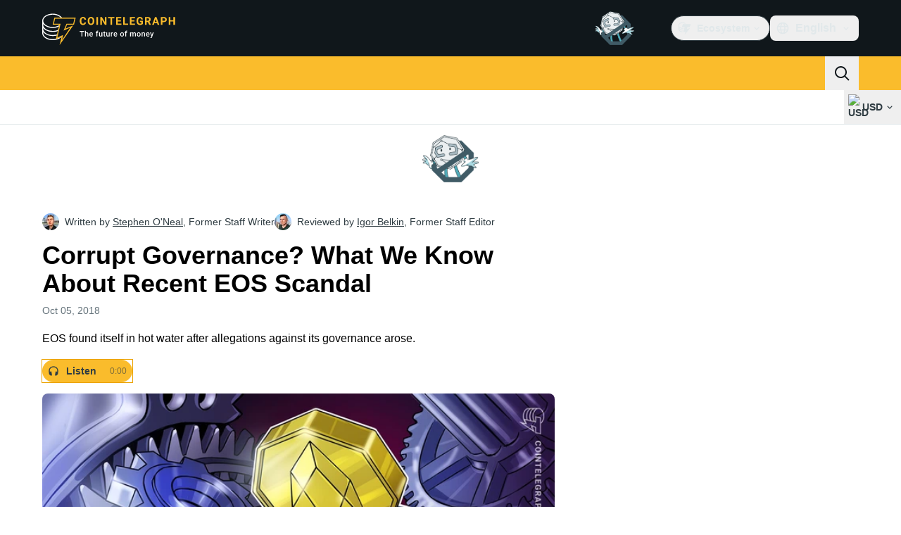

--- FILE ---
content_type: text/html;charset=utf-8
request_url: https://cointelegraph.com/news/corrupt-governance-what-we-know-about-recent-eos-scandal
body_size: 31705
content:
<!DOCTYPE html><html  dir="ltr" lang="en" data-ct-theme="light"><head><meta charset="utf-8">
<meta name="viewport" content="width=device-width, initial-scale=1">
<title>Corrupt Governance? What We Know About Recent EOS Scandal</title>
<link href="https://pagead2.googlesyndication.com" rel="preconnect" crossorigin="anonymous" referrerpolicy="no-referrer" fetchpriority="low">
<link rel="stylesheet" href="/_duck/ducklings/entry.D_D5DrJt.css" crossorigin>
<link rel="stylesheet" href="/_duck/ducklings/Sidebar.C7NVF1jm.css" crossorigin>
<link rel="stylesheet" href="/_duck/ducklings/AdSlot.E7O2rCko.css" crossorigin>
<link rel="stylesheet" href="/_duck/ducklings/AdblockFallback.CGzA8xw8.css" crossorigin>
<link rel="stylesheet" href="/_duck/ducklings/PostSeoMeta.CICj8nMe.css" crossorigin>
<link rel="stylesheet" href="/_duck/ducklings/TopBar.BiIC1rWT.css" crossorigin>
<link rel="stylesheet" href="/_duck/ducklings/CtInput.CwuiWIgu.css" crossorigin>
<link rel="stylesheet" href="/_duck/ducklings/TickerBar.CyCrrx4w.css" crossorigin>
<link rel="stylesheet" href="/_duck/ducklings/MobileTopBar.DrauSeiq.css" crossorigin>
<link rel="stylesheet" href="/_duck/ducklings/Footer.CG4v6UFX.css" crossorigin>
<link rel="preload" as="image" href="https://images.cointelegraph.com/cdn-cgi/image/f=auto,onerror=redirect,w=1728,q=90/https://s3.cointelegraph.com/storage/uploads/view/64fb6f05d7e127cf80e05d3a10170428.jpg" imagesizes="(max-width: 768px) 328px, (max-width: 1024px) 728px, (max-width: 1280px) 644px, 864px" imagesrcset="https://images.cointelegraph.com/cdn-cgi/image/f=auto,onerror=redirect,w=328,q=90/https://s3.cointelegraph.com/storage/uploads/view/64fb6f05d7e127cf80e05d3a10170428.jpg 328w, https://images.cointelegraph.com/cdn-cgi/image/f=auto,onerror=redirect,w=644,q=90/https://s3.cointelegraph.com/storage/uploads/view/64fb6f05d7e127cf80e05d3a10170428.jpg 644w, https://images.cointelegraph.com/cdn-cgi/image/f=auto,onerror=redirect,w=656,q=90/https://s3.cointelegraph.com/storage/uploads/view/64fb6f05d7e127cf80e05d3a10170428.jpg 656w, https://images.cointelegraph.com/cdn-cgi/image/f=auto,onerror=redirect,w=728,q=90/https://s3.cointelegraph.com/storage/uploads/view/64fb6f05d7e127cf80e05d3a10170428.jpg 728w, https://images.cointelegraph.com/cdn-cgi/image/f=auto,onerror=redirect,w=864,q=90/https://s3.cointelegraph.com/storage/uploads/view/64fb6f05d7e127cf80e05d3a10170428.jpg 864w, https://images.cointelegraph.com/cdn-cgi/image/f=auto,onerror=redirect,w=1288,q=90/https://s3.cointelegraph.com/storage/uploads/view/64fb6f05d7e127cf80e05d3a10170428.jpg 1288w, https://images.cointelegraph.com/cdn-cgi/image/f=auto,onerror=redirect,w=1456,q=90/https://s3.cointelegraph.com/storage/uploads/view/64fb6f05d7e127cf80e05d3a10170428.jpg 1456w, https://images.cointelegraph.com/cdn-cgi/image/f=auto,onerror=redirect,w=1728,q=90/https://s3.cointelegraph.com/storage/uploads/view/64fb6f05d7e127cf80e05d3a10170428.jpg 1728w" fetchpriority="high">
<link rel="modulepreload" as="script" crossorigin href="/_duck/ducklings/Doi8Iara.js">
<link rel="preload" as="font" crossorigin href="/fonts/mint-grotesk copy/Mint-Grotesk-Thin-V131.woff2">
<link rel="preload" as="font" crossorigin href="/_duck/fonts/latin-wght-normal-4NzrPCljtx.woff2">
<link rel="modulepreload" as="script" crossorigin href="/_duck/ducklings/CvmfbhJP.js">
<link rel="modulepreload" as="script" crossorigin href="/_duck/ducklings/C0s_jHzM.js">
<link rel="modulepreload" as="script" crossorigin href="/_duck/ducklings/DQUtXpnA.js">
<link rel="modulepreload" as="script" crossorigin href="/_duck/ducklings/DCqO6CoD.js">
<link rel="modulepreload" as="script" crossorigin href="/_duck/ducklings/CghL1sBQ.js">
<link rel="modulepreload" as="script" crossorigin href="/_duck/ducklings/DrNn9P9l.js">
<link rel="modulepreload" as="script" crossorigin href="/_duck/ducklings/Bt6UJq7W.js">
<link rel="modulepreload" as="script" crossorigin href="/_duck/ducklings/DtHdsfJx.js">
<link rel="modulepreload" as="script" crossorigin href="/_duck/ducklings/CJzZ8YCc.js">
<link rel="modulepreload" as="script" crossorigin href="/_duck/ducklings/CQ2JMqNj.js">
<link rel="modulepreload" as="script" crossorigin href="/_duck/ducklings/D3fo9XdZ.js">
<link rel="modulepreload" as="script" crossorigin href="/_duck/ducklings/BCrECQGq.js">
<link rel="modulepreload" as="script" crossorigin href="/_duck/ducklings/C1y1cowA.js">
<link rel="modulepreload" as="script" crossorigin href="/_duck/ducklings/rP48_Cr3.js">
<link rel="modulepreload" as="script" crossorigin href="/_duck/ducklings/DHG83rtt.js">
<link rel="modulepreload" as="script" crossorigin href="/_duck/ducklings/CDo1C8jQ.js">
<link rel="modulepreload" as="script" crossorigin href="/_duck/ducklings/5FO-OTBu.js">
<link rel="modulepreload" as="script" crossorigin href="/_duck/ducklings/BVNWxH2G.js">
<link rel="modulepreload" as="script" crossorigin href="/_duck/ducklings/Y-poqUTZ.js">
<link rel="modulepreload" as="script" crossorigin href="/_duck/ducklings/Bz-gsTGY.js">
<link rel="modulepreload" as="script" crossorigin href="/_duck/ducklings/DCAC5qSc.js">
<link rel="modulepreload" as="script" crossorigin href="/_duck/ducklings/CQfSNoyH.js">
<link rel="modulepreload" as="script" crossorigin href="/_duck/ducklings/Be5OHEY9.js">
<link rel="modulepreload" as="script" crossorigin href="/_duck/ducklings/bhnzBE9H.js">
<link rel="modulepreload" as="script" crossorigin href="/_duck/ducklings/hc-5gQKB.js">
<link rel="modulepreload" as="script" crossorigin href="/_duck/ducklings/D7958EQa.js">
<link rel="modulepreload" as="script" crossorigin href="/_duck/ducklings/FY36aD63.js">
<link rel="modulepreload" as="script" crossorigin href="/_duck/ducklings/CKYOROaI.js">
<link rel="modulepreload" as="script" crossorigin href="/_duck/ducklings/BPPEnNne.js">
<link rel="modulepreload" as="script" crossorigin href="/_duck/ducklings/CVc48eO5.js">
<link rel="modulepreload" as="script" crossorigin href="/_duck/ducklings/BVp5jUd3.js">
<link rel="modulepreload" as="script" crossorigin href="/_duck/ducklings/Br4uruqp.js">
<link rel="modulepreload" as="script" crossorigin href="/_duck/ducklings/CWrcKv0l.js">
<link rel="modulepreload" as="script" crossorigin href="/_duck/ducklings/BQlrfDRT.js">
<link rel="modulepreload" as="script" crossorigin href="/_duck/ducklings/MfTLnKAG.js">
<link rel="modulepreload" as="script" crossorigin href="/_duck/ducklings/B8upYv86.js">
<link rel="modulepreload" as="script" crossorigin href="/_duck/ducklings/CXGak8xo.js">
<link rel="modulepreload" as="script" crossorigin href="/_duck/ducklings/Dpn0RED2.js">
<link rel="modulepreload" as="script" crossorigin href="/_duck/ducklings/COkKlyH2.js">
<link rel="modulepreload" as="script" crossorigin href="/_duck/ducklings/0RAWNOfD.js">
<link rel="modulepreload" as="script" crossorigin href="/_duck/ducklings/BLdEZmKN.js">
<link rel="modulepreload" as="script" crossorigin href="/_duck/ducklings/DEp4bx3d.js">
<link rel="modulepreload" as="script" crossorigin href="/_duck/ducklings/CQ-hbO85.js">
<link rel="modulepreload" as="script" crossorigin href="/_duck/ducklings/BTn67j35.js">
<link rel="modulepreload" as="script" crossorigin href="/_duck/ducklings/Bzv_yluV.js">
<link rel="modulepreload" as="script" crossorigin href="/_duck/ducklings/CzjWv5Ei.js">
<link rel="modulepreload" as="script" crossorigin href="/_duck/ducklings/Bdhld8Y5.js">
<link rel="modulepreload" as="script" crossorigin href="/_duck/ducklings/DydL_dMJ.js">
<link rel="modulepreload" as="script" crossorigin href="/_duck/ducklings/Bmf0qI0H.js">
<link rel="modulepreload" as="script" crossorigin href="/_duck/ducklings/9RlbVwf4.js">
<link rel="modulepreload" as="script" crossorigin href="/_duck/ducklings/C_t8Jzex.js">
<link rel="modulepreload" as="script" crossorigin href="/_duck/ducklings/rFHA9MiX.js">
<link rel="modulepreload" as="script" crossorigin href="/_duck/ducklings/BroIe5fe.js">
<link rel="modulepreload" as="script" crossorigin href="/_duck/ducklings/7m5TbfyG.js">
<link rel="modulepreload" as="script" crossorigin href="/_duck/ducklings/B7PkoIxd.js">
<link rel="modulepreload" as="script" crossorigin href="/_duck/ducklings/CWeD7eWY.js">
<link rel="modulepreload" as="script" crossorigin href="/_duck/ducklings/vi54LvtW.js">
<link rel="modulepreload" as="script" crossorigin href="/_duck/ducklings/CqAC7YO6.js">
<link rel="modulepreload" as="script" crossorigin href="/_duck/ducklings/s7CCgGOs.js">
<link rel="modulepreload" as="script" crossorigin href="/_duck/ducklings/DvyTTDoP.js">
<link rel="modulepreload" as="script" crossorigin href="/_duck/ducklings/BAR21w6r.js">
<link rel="modulepreload" as="script" crossorigin href="/_duck/ducklings/CSHnP57Q.js">
<link rel="modulepreload" as="script" crossorigin href="/_duck/ducklings/Dy1VTU-T.js">
<link rel="modulepreload" as="script" crossorigin href="/_duck/ducklings/Gt-qYPu1.js">
<link rel="modulepreload" as="script" crossorigin href="/_duck/ducklings/BA2ABGbJ.js">
<link rel="modulepreload" as="script" crossorigin href="/_duck/ducklings/B8mrxXeT.js">
<link rel="modulepreload" as="script" crossorigin href="/_duck/ducklings/C-np6Kiu.js">
<link rel="modulepreload" as="script" crossorigin href="/_duck/ducklings/hLESgJbz.js">
<link rel="modulepreload" as="script" crossorigin href="/_duck/ducklings/k8KI3VZf.js">
<link rel="modulepreload" as="script" crossorigin href="/_duck/ducklings/BqUjk-OI.js">
<link rel="modulepreload" as="script" crossorigin href="/_duck/ducklings/xixlppah.js">
<link rel="modulepreload" as="script" crossorigin href="/_duck/ducklings/B2N2bPAf.js">
<link rel="modulepreload" as="script" crossorigin href="/_duck/ducklings/CHn7om7R.js">
<link rel="modulepreload" as="script" crossorigin href="/_duck/ducklings/bl1CpxTM.js">
<link rel="modulepreload" as="script" crossorigin href="/_duck/ducklings/DWiDDXxi.js">
<link rel="modulepreload" as="script" crossorigin href="/_duck/ducklings/iMC78RAK.js">
<link rel="modulepreload" as="script" crossorigin href="/_duck/ducklings/DP5oHZbH.js">
<link rel="modulepreload" as="script" crossorigin href="/_duck/ducklings/BOJqxaMU.js">
<link rel="modulepreload" as="script" crossorigin href="/_duck/ducklings/DG4zkawb.js">
<link rel="modulepreload" as="script" crossorigin href="/_duck/ducklings/QM8tBLxU.js">
<link rel="modulepreload" as="script" crossorigin href="/_duck/ducklings/DM46Pb7Z.js">
<link rel="modulepreload" as="script" crossorigin href="/_duck/ducklings/D4M7sRqS.js">
<link rel="modulepreload" as="script" crossorigin href="/_duck/ducklings/Bul951ov.js">
<link rel="modulepreload" as="script" crossorigin href="/_duck/ducklings/BkU1Talk.js">
<link rel="modulepreload" as="script" crossorigin href="/_duck/ducklings/BHi-Hctj.js">
<link rel="modulepreload" as="script" crossorigin href="/_duck/ducklings/DeqBc3rj.js">
<link rel="modulepreload" as="script" crossorigin href="/_duck/ducklings/BcuGUi1B.js">
<link rel="modulepreload" as="script" crossorigin href="/_duck/ducklings/CW_JXPoU.js">
<link rel="modulepreload" as="script" crossorigin href="/_duck/ducklings/D3CZbaMa.js">
<link rel="modulepreload" as="script" crossorigin href="/_duck/ducklings/HNAJqV7k.js">
<link rel="modulepreload" as="script" crossorigin href="/_duck/ducklings/Dn2w1ns4.js">
<link rel="modulepreload" as="script" crossorigin href="/_duck/ducklings/DS_dpE88.js">
<link rel="modulepreload" as="script" crossorigin href="/_duck/ducklings/B5gdMO79.js">
<link rel="modulepreload" as="script" crossorigin href="/_duck/ducklings/B90onOq-.js">
<link rel="modulepreload" as="script" crossorigin href="/_duck/ducklings/Chys2YpU.js">
<link rel="modulepreload" as="script" crossorigin href="/_duck/ducklings/BGwRK_tE.js">
<link rel="modulepreload" as="script" crossorigin href="/_duck/ducklings/CAQyOGCt.js">
<link rel="modulepreload" as="script" crossorigin href="/_duck/ducklings/CCytYgqD.js">
<link rel="modulepreload" as="script" crossorigin href="/_duck/ducklings/Dj7GuXts.js">
<link rel="modulepreload" as="script" crossorigin href="/_duck/ducklings/Del4-Q0m.js">
<link rel="modulepreload" as="script" crossorigin href="/_duck/ducklings/DDGNV1lz.js">
<link rel="modulepreload" as="script" crossorigin href="/_duck/ducklings/CJrSgQ54.js">
<link rel="modulepreload" as="script" crossorigin href="/_duck/ducklings/8SPYModx.js">
<link rel="modulepreload" as="script" crossorigin href="/_duck/ducklings/hC7NytfU.js">
<link rel="modulepreload" as="script" crossorigin href="/_duck/ducklings/CT2o8r0E.js">
<link rel="modulepreload" as="script" crossorigin href="/_duck/ducklings/DL1iQM_1.js">
<link rel="modulepreload" as="script" crossorigin href="/_duck/ducklings/CK53MiRO.js">
<link rel="modulepreload" as="script" crossorigin href="/_duck/ducklings/6a9MbSt-.js">
<link rel="modulepreload" as="script" crossorigin href="/_duck/ducklings/DYCoZw1W.js">
<link rel="preload" as="fetch" fetchpriority="low" crossorigin="anonymous" href="/_duck/ducklings/builds/meta/1da35fdf-d24e-468c-bd3e-64ee56b7dfbf.json">
<link rel="prefetch" as="script" crossorigin href="/_duck/ducklings/CijMxEZr.js">
<link rel="prefetch" as="script" crossorigin href="/_duck/ducklings/CGGuVqzM.js">
<link rel="prefetch" as="script" crossorigin href="/_duck/ducklings/BBk-6QK1.js">
<link rel="prefetch" as="style" crossorigin href="/_duck/ducklings/Toaster.quSoDDrE.css">
<link rel="prefetch" as="script" crossorigin href="/_duck/ducklings/BjWWS7pH.js">
<link rel="prefetch" as="script" crossorigin href="/_duck/ducklings/D56ST7kc.js">
<link rel="prefetch" as="script" crossorigin href="/_duck/ducklings/Cwl9SVCu.js">
<link rel="prefetch" as="script" crossorigin href="/_duck/ducklings/YKTLI3P0.js">
<link rel="prefetch" as="style" crossorigin href="/_duck/ducklings/index.RzMI8_0o.css">
<link rel="prefetch" as="script" crossorigin href="/_duck/ducklings/BzukHisk.js">
<link rel="prefetch" as="script" crossorigin href="/_duck/ducklings/D4IaU4we.js">
<link rel="prefetch" as="script" crossorigin href="/_duck/ducklings/B18X9oUW.js">
<link rel="prefetch" as="style" crossorigin href="/_duck/ducklings/BottomStack.BfRm2Ihm.css">
<link rel="prefetch" as="script" crossorigin href="/_duck/ducklings/CppTvwBa.js">
<link rel="prefetch" as="script" crossorigin href="/_duck/ducklings/XDEqrk8c.js">
<link rel="prefetch" as="script" crossorigin href="/_duck/ducklings/Bq2QgRO8.js">
<link rel="prefetch" as="script" crossorigin href="/_duck/ducklings/Ehitx4FT.js">
<link rel="prefetch" as="script" crossorigin href="/_duck/ducklings/CvVRlCb2.js">
<link rel="prefetch" as="script" crossorigin href="/_duck/ducklings/BzjFMZoa.js">
<link rel="prefetch" as="script" crossorigin href="/_duck/ducklings/zIdmYGHL.js">
<link rel="prefetch" as="script" crossorigin href="/_duck/ducklings/CSBUthnh.js">
<link rel="prefetch" as="script" crossorigin href="/_duck/ducklings/C6QnbaTD.js">
<link rel="prefetch" as="script" crossorigin href="/_duck/ducklings/5pNGuTGc.js">
<link rel="prefetch" as="script" crossorigin href="/_duck/ducklings/D1Z23BV-.js">
<link rel="prefetch" as="script" crossorigin href="/_duck/ducklings/D_TLEcFl.js">
<link rel="prefetch" as="script" crossorigin href="/_duck/ducklings/DtfIwhMZ.js">
<link rel="prefetch" as="script" crossorigin href="/_duck/ducklings/Cdz9nXnH.js">
<link rel="prefetch" as="script" crossorigin href="/_duck/ducklings/CX7lojZ0.js">
<link rel="prefetch" as="script" crossorigin href="/_duck/ducklings/DK6ETPKi.js">
<link rel="prefetch" as="style" crossorigin href="/_duck/ducklings/AdTextBanner.iHGdZCUv.css">
<link rel="prefetch" as="script" crossorigin href="/_duck/ducklings/BTDvf0q8.js">
<link rel="prefetch" as="style" crossorigin href="/_duck/ducklings/index.D-gDOaUl.css">
<link rel="prefetch" as="script" crossorigin href="/_duck/ducklings/CR3Q6b4S.js">
<link rel="prefetch" as="script" crossorigin href="/_duck/ducklings/B4M3DYaD.js">
<link rel="prefetch" as="style" crossorigin href="/_duck/ducklings/index.DZ8iWNwc.css">
<link rel="prefetch" as="script" crossorigin href="/_duck/ducklings/B-9JGjcv.js">
<link rel="prefetch" as="style" crossorigin href="/_duck/ducklings/AdPromoButtonStack.kXBLT4qL.css">
<link rel="prefetch" as="script" crossorigin href="/_duck/ducklings/Blqzlolw.js">
<link rel="prefetch" as="script" crossorigin href="/_duck/ducklings/CWqGQC9B.js">
<link rel="prefetch" as="script" crossorigin href="/_duck/ducklings/z1bp-Sf4.js">
<link rel="prefetch" as="script" crossorigin href="/_duck/ducklings/CYfKIAR_.js">
<link rel="prefetch" as="style" crossorigin href="/_duck/ducklings/AdStoryWidget.D2os0aTP.css">
<link rel="prefetch" as="script" crossorigin href="/_duck/ducklings/DtQCMTZ5.js">
<link rel="prefetch" as="style" crossorigin href="/_duck/ducklings/AdParallax.BJKd570x.css">
<link rel="prefetch" as="script" crossorigin href="/_duck/ducklings/D9oF0hMd.js">
<link rel="prefetch" as="script" crossorigin href="/_duck/ducklings/Bgl85cfE.js">
<link rel="prefetch" as="script" crossorigin href="/_duck/ducklings/B7EwB7I9.js">
<link rel="prefetch" as="style" crossorigin href="/_duck/ducklings/AdWideParallax.CZ9moqjx.css">
<link rel="prefetch" as="script" crossorigin href="/_duck/ducklings/CS_0FW-0.js">
<link rel="prefetch" as="script" crossorigin href="/_duck/ducklings/DQAFy__h.js">
<link rel="prefetch" as="style" crossorigin href="/_duck/ducklings/NewsletterSubscriptionFormEmbed.kmo_mFsR.css">
<link rel="prefetch" as="script" crossorigin href="/_duck/ducklings/C9S90cp5.js">
<link rel="prefetch" as="style" crossorigin href="/_duck/ducklings/InlineRateLiveDataEmbed.BfUgLVTL.css">
<link rel="prefetch" as="script" crossorigin href="/_duck/ducklings/BWyOKbzZ.js">
<link rel="prefetch" as="script" crossorigin href="/_duck/ducklings/D6hy6IyR.js">
<link rel="prefetch" as="script" crossorigin href="/_duck/ducklings/DP-spNs8.js">
<link rel="prefetch" as="script" crossorigin href="/_duck/ducklings/DHrfJFdp.js">
<link rel="prefetch" as="script" crossorigin href="/_duck/ducklings/ChwRd6jJ.js">
<link rel="prefetch" as="style" crossorigin href="/_duck/ducklings/InstagramEmbed.DrW_3Kre.css">
<link rel="prefetch" as="script" crossorigin href="/_duck/ducklings/BtKbFSl8.js">
<link rel="prefetch" as="style" crossorigin href="/_duck/ducklings/CerosEmbed.CZk__VAr.css">
<link rel="prefetch" as="script" crossorigin href="/_duck/ducklings/fTwtymjc.js">
<link rel="prefetch" as="script" crossorigin href="/_duck/ducklings/DTbSrzGu.js">
<link rel="prefetch" as="script" crossorigin href="/_duck/ducklings/B3Gy4pMZ.js">
<link rel="prefetch" as="script" crossorigin href="/_duck/ducklings/JtIsNl1J.js">
<meta name="apple-mobile-web-app-title" content="Cointelegraph">
<meta name="application-name" content="Cointelegraph">
<meta name="msapplication-TileColor" content="#1a1b1d">
<meta name="msapplication-config" content="/browserconfig.xml">
<meta name="msapplication-TileImage" content="/_duck/img/favicons/mstitle-144x144.png">
<meta name="theme-color" content="#1a1b1d">
<meta name="telegram:channel" content="@cointelegraph">
<link rel="apple-touch-icon" sizes="180x180" href="/_duck/img/favicons/apple-touch-icon.png">
<link rel="icon" type="image/png" sizes="16x16" href="/_duck/img/favicons/favicon-16x16.png">
<link rel="icon" type="image/png" sizes="32x32" href="/_duck/img/favicons/favicon-32x32.png">
<link rel="manifest" href="/site.webmanifest">
<link rel="mask-icon" href="/_duck/img/favicons/safari-pinned-tab.svg" color="#1a1b1d">
<link rel="shortcut icon" href="/favicon.ico">
<meta name="description" content="EOS found itself in hot water after allegations against its governance arose.">
<meta property="og:title" content="Corrupt Governance? What We Know About Recent EOS Scandal">
<meta property="og:description" content="EOS found itself in hot water after allegations against its governance arose.">
<meta property="og:site_name" content="Cointelegraph">
<meta property="og:url" content="https://cointelegraph.com/news/corrupt-governance-what-we-know-about-recent-eos-scandal">
<meta property="og:locale" content="en">
<meta property="og:image" content="https://images.cointelegraph.com/cdn-cgi/image/f=auto,onerror=redirect,w=1200/https://s3.cointelegraph.com/storage/uploads/view/64fb6f05d7e127cf80e05d3a10170428.jpg">
<meta property="og:type" content="article">
<meta name="twitter:title" content="Corrupt Governance? What We Know About Recent EOS Scandal">
<meta name="twitter:description" content="EOS found itself in hot water after allegations against its governance arose.">
<meta name="twitter:image" content="https://images.cointelegraph.com/cdn-cgi/image/f=auto,onerror=redirect,w=1200/https://s3.cointelegraph.com/storage/uploads/view/64fb6f05d7e127cf80e05d3a10170428.jpg">
<meta name="twitter:card" content="summary_large_image">
<link rel="alternate" href="https://cointelegraph.com/news/corrupt-governance-what-we-know-about-recent-eos-scandal" hreflang="en">
<link rel="alternate" href="https://br.cointelegraph.com/news/corrupt-governance-what-we-know-about-recent-eos-scandal" hreflang="pt-BR">
<link rel="canonical" href="https://cointelegraph.com/news/corrupt-governance-what-we-know-about-recent-eos-scandal">
<link rel="alternate" type="application/rss+xml" title="Cointelegraph RSS Feed" href="https://cointelegraph.com/rss" hreflang="en">
<meta name="robots" content="max-image-preview:large">
<meta name="twitter:site" content="@cointelegraph">
<meta name="twitter:creator" content="@cointelegraph">
<script type="module" src="/_duck/ducklings/Doi8Iara.js" crossorigin></script><meta name="sentry-trace" content="abc67c526e90e938b5e454e11411b59e-dbe31984595733e2-0"/>
<meta name="baggage" content="sentry-environment=production,sentry-release=release-137,sentry-public_key=898e8ab99e9fa726a01051fba6c430b0,sentry-trace_id=abc67c526e90e938b5e454e11411b59e,sentry-sampled=false,sentry-sample_rand=0.2644749741322149,sentry-sample_rate=0.1"/></head><body><div id="__duck"><!--[--><!----><!--[--><!--[--><span></span><!--[--><div class="sticky top-0 z-30"><!--[--><div data-ct-theme="dark" data-testid="top-bar" class="duraction-300 relative bg-ct-ds-bg-1 transition-all ease-in-out"><div class="py-4 container flex items-center justify-between"><div class="absolute bottom-0 left-0 right-0 top-0 overflow-hidden"><div class="container h-full"><div></div></div></div><a href="/" class="inline-flex cursor-pointer items-center focus:outline-none z-[2] transition-all duration-300 ease-in-out h-12 w-48" data-testid="logo" data-gtm-locator="clickon_logo" title="Cointelegraph"><img class="h-8 w-32 object-contain object-center tablet:h-10 tablet:w-40 desktop:h-12 desktop:w-48" alt="Cointelegraph" src="/_duck/img/site-logo/en.svg" decoding="async" fetchpriority="high" loading="eager"></a><div class="z-[2] flex items-center gap-x-5"><div class="_ad-slot_xzt52_1 me-4 h-12 w-32 self-center" style="--aspect-ratio:null;" data-testid="desktop-banner"><!--[--><img class="_image_51qro_1" src="https://images.cointelegraph.com/images/373_aHR0cHM6Ly9zMy5jb2ludGVsZWdyYXBoLmNvbS9zdG9yYWdlL3VwbG9hZHMvdmlldy9hNGFkNDk1ZmMwNGJkOTdmNzE2NDlhNDhkNjAwM2QwMC5wbmc=.png"><!--]--></div><!--[--><div class="relative" data-testid="product-dropdown" data-headlessui-state><button type="button" class="inline-flex justify-center items-center font-semibold transition focus:outline-none cursor-pointer aria-disabled:cursor-default p-1.5 text-sm aria-disabled:ct-ds-fg-weak text-ct-ds-fg-default ui-not-selected:hover:bg-ct-ds-bg-3 focus-visible:bg-ct-ds-bg-3 aria-checked:bg-ct-ds-bg-3 flex h-9 items-center rounded-full border border-ct-ds-border-default p-2" data-testid="product-dropdown-select-button" data-gtm-locator="head_ecosystem_clickon" id="headlessui-listbox-button-v-1-0-0" aria-haspopup="listbox" aria-expanded="false" data-headlessui-state><!--[--><span data-allow-missmatch aria-hidden="true" class="inline-flex h-[1em] w-[1em] bg-current _ct-svg-mask_4i9v8_1" style="--url:url(&quot;/_duck/img/icons/ct-logo.svg&quot;);--size:1.25rem;" data-allow-mismatch role="img">   </span><span class="ps-2">Ecosystem</span><span data-allow-missmatch aria-hidden="true" class="inline-flex h-[1em] w-[1em] bg-current _ct-svg-mask_4i9v8_1 ui-open:rotate-180" style="--url:url(&quot;/_duck/img/icons/arrow-chevron-down.svg&quot;);--size:1.25rem;" data-allow-mismatch role="img">   </span><!--]--></button><!----></div><!--]--><div class="inline-flex items-center"><!--[--><a class="inline-flex items-center gap-1 px-0.5 py-1.5 text-sm text-ct-ds-fg-default hover:text-ct-ds-fg-stronger focus:outline-none ui-open:bg-ct-ds-bg-1 ui-open:text-ct-ds-accent-primary-default" rel="nofollow" href="https://twitter.com/cointelegraph" target="_blank" data-testid="social-x"><span class="h-5 w-5 text-xl empty:hidden"><!--[--><span data-allow-missmatch aria-hidden="true" class="inline-flex h-[1em] w-[1em] bg-current _ct-svg-mask_4i9v8_1" style="--url:url(&quot;/_duck/img/icons/logo-x.svg&quot;);--size:1.25rem;" data-allow-mismatch role="img">   </span><!--]--></span><!----></a><a class="inline-flex items-center gap-1 px-0.5 py-1.5 text-sm text-ct-ds-fg-default hover:text-ct-ds-fg-stronger focus:outline-none ui-open:bg-ct-ds-bg-1 ui-open:text-ct-ds-accent-primary-default" rel="nofollow" href="https://telegram.me/cointelegraph" target="_blank" data-testid="social-telegram"><span class="h-5 w-5 text-xl empty:hidden"><!--[--><span data-allow-missmatch aria-hidden="true" class="inline-flex h-[1em] w-[1em] bg-current _ct-svg-mask_4i9v8_1" style="--url:url(&quot;/_duck/img/icons/logo-telegram.svg&quot;);--size:1.25rem;" data-allow-mismatch role="img">   </span><!--]--></span><!----></a><a class="inline-flex items-center gap-1 px-0.5 py-1.5 text-sm text-ct-ds-fg-default hover:text-ct-ds-fg-stronger focus:outline-none ui-open:bg-ct-ds-bg-1 ui-open:text-ct-ds-accent-primary-default" rel="nofollow" href="https://www.facebook.com/cointelegraph" target="_blank" data-testid="social-facebook"><span class="h-5 w-5 text-xl empty:hidden"><!--[--><span data-allow-missmatch aria-hidden="true" class="inline-flex h-[1em] w-[1em] bg-current _ct-svg-mask_4i9v8_1" style="--url:url(&quot;/_duck/img/icons/logo-facebook.svg&quot;);--size:1.25rem;" data-allow-mismatch role="img">   </span><!--]--></span><!----></a><a class="inline-flex items-center gap-1 px-0.5 py-1.5 text-sm text-ct-ds-fg-default hover:text-ct-ds-fg-stronger focus:outline-none ui-open:bg-ct-ds-bg-1 ui-open:text-ct-ds-accent-primary-default" rel="nofollow" href="https://www.youtube.com/channel/UCRqBu-grVX1p97WaX4d-OuQ" target="_blank" data-testid="social-youtube"><span class="h-5 w-5 text-xl empty:hidden"><!--[--><span data-allow-missmatch aria-hidden="true" class="inline-flex h-[1em] w-[1em] bg-current _ct-svg-mask_4i9v8_1" style="--url:url(&quot;/_duck/img/icons/logo-youtube.svg&quot;);--size:1.25rem;" data-allow-mismatch role="img">   </span><!--]--></span><!----></a><!--]--></div><!--[--><div class="relative"><button class="flex h-9 cursor-pointer items-center rounded-lg p-2 text-ct-ds-fg-default hover:bg-ct-ds-bg-3 hover:text-ct-ds-fg-strong" data-testid="language-select-button" id="headlessui-listbox-button-v-1-0-2" aria-haspopup="listbox" aria-expanded="false" data-headlessui-state><span data-allow-missmatch aria-hidden="true" class="inline-flex h-[1em] w-[1em] bg-current _ct-svg-mask_4i9v8_1" style="--url:url(&quot;/_duck/img/icons/obj-world.svg&quot;);--size:1.25rem;" data-allow-mismatch role="img">   </span><span class="me-1 ms-2 font-semibold">English</span><span data-allow-missmatch aria-hidden="true" class="inline-flex h-[1em] w-[1em] bg-current _ct-svg-mask_4i9v8_1 ui-open:rotate-180" style="--url:url(&quot;/_duck/img/icons/arrow-chevron-down.svg&quot;);--size:1.25rem;" data-allow-mismatch role="img">   </span></button><!----></div><!--]--><!----></div></div></div><header class="before:ct-ds-bg-1 flex bg-ct-ds-accent-primary-default"><nav class="container flex items-center justify-between desktop:ps-10"><div class="flex items-center" data-testid="menu-items"><!--[--><div class="relative" data-headlessui-state data-gtm-locator="main_menu_head_1"><button id="headlessui-menu-button-v-1-0-5-0" type="button" aria-haspopup="menu" aria-expanded="false" data-headlessui-state class="cursor-default text-base text-ct-ds-fg-strong font-medium text-ct-ds-fg-strong hover:bg-ct-ds-accent-primary-muted focus:bg-ct-ds-accent-primary-muted ui-open:bg-ct-ds-accent-primary-muted px-5 py-3 text-base tracking-tight" data-gtm-locator="main_menu_head_0" data-testid="menu-item">News</button><!----></div><div class="relative" data-headlessui-state data-gtm-locator="main_menu_head_2"><button id="headlessui-menu-button-v-1-0-5-2" type="button" aria-haspopup="menu" aria-expanded="false" data-headlessui-state class="cursor-default text-base text-ct-ds-fg-strong font-medium text-ct-ds-fg-strong hover:bg-ct-ds-accent-primary-muted focus:bg-ct-ds-accent-primary-muted ui-open:bg-ct-ds-accent-primary-muted px-5 py-3 text-base tracking-tight" data-gtm-locator="main_menu_head_1" data-testid="menu-item">Indices</button><!----></div><div class="relative" data-headlessui-state data-gtm-locator="main_menu_head_3"><button id="headlessui-menu-button-v-1-0-5-4" type="button" aria-haspopup="menu" aria-expanded="false" data-headlessui-state class="cursor-default text-base text-ct-ds-fg-strong font-medium text-ct-ds-fg-strong hover:bg-ct-ds-accent-primary-muted focus:bg-ct-ds-accent-primary-muted ui-open:bg-ct-ds-accent-primary-muted px-5 py-3 text-base tracking-tight" data-gtm-locator="main_menu_head_2" data-testid="menu-item">In Depth</button><!----></div><div class="relative" data-headlessui-state data-gtm-locator="main_menu_head_4"><button id="headlessui-menu-button-v-1-0-5-6" type="button" aria-haspopup="menu" aria-expanded="false" data-headlessui-state class="cursor-default text-base text-ct-ds-fg-strong font-medium text-ct-ds-fg-strong hover:bg-ct-ds-accent-primary-muted focus:bg-ct-ds-accent-primary-muted ui-open:bg-ct-ds-accent-primary-muted px-5 py-3 text-base tracking-tight" data-gtm-locator="main_menu_head_3" data-testid="menu-item">Learn</button><!----></div><a class="font-medium text-ct-ds-fg-strong hover:bg-ct-ds-accent-primary-muted focus:bg-ct-ds-accent-primary-muted ui-open:bg-ct-ds-accent-primary-muted px-5 py-3 text-base tracking-tight" href="/podcasts" rel target="_self" data-gtm-locator="main_menu_head_5" data-testid="menu-item">Podcasts</a><div class="relative" data-headlessui-state data-gtm-locator="main_menu_head_6"><button id="headlessui-menu-button-v-1-0-5-8" type="button" aria-haspopup="menu" aria-expanded="false" data-headlessui-state class="cursor-default text-base text-ct-ds-fg-strong font-medium text-ct-ds-fg-strong hover:bg-ct-ds-accent-primary-muted focus:bg-ct-ds-accent-primary-muted ui-open:bg-ct-ds-accent-primary-muted px-5 py-3 text-base tracking-tight" data-gtm-locator="main_menu_head_5" data-testid="menu-item">About</button><!----></div><!--]--></div><!--[--><!--[--><div class="relative" data-headlessui-state><!--[--><button class="font-medium text-ct-ds-fg-strong hover:bg-ct-ds-accent-primary-muted focus:bg-ct-ds-accent-primary-muted ui-open:bg-ct-ds-accent-primary-muted p-3 text-sm tracking-tight" data-testid="desktop-search-popover" id="headlessui-popover-button-v-1-0-5-10" type="button" aria-expanded="false" data-headlessui-state><span data-allow-missmatch aria-hidden="true" class="inline-flex h-[1em] w-[1em] bg-current _ct-svg-mask_4i9v8_1 h-5" style="--url:url(&quot;/_duck/img/icons/app-search.svg&quot;);--size:1.5rem;" data-allow-mismatch role="img">   </span></button><!----><!--]--><!----></div><!--]--><div hidden style="position:fixed;top:1;left:1;width:1;height:0;padding:0;margin:-1;overflow:hidden;clip:rect(0, 0, 0, 0);white-space:nowrap;border-width:0;display:none;"></div><!--]--></nav></header><!--]--></div><div class="relative z-[1] -mb-px flex flex-nowrap border-b border-ct-ds-border-default bg-ct-ds-bg-sub" data-testid="infinite-tickers"><div class="flex select-none flex-nowrap overflow-hidden whitespace-nowrap rtl:flex-row-reverse" style="--6172e022:0;"><div class="_marquee-block_1a5fo_1"><!--[--><div class="flex"><!--[--><a href="/zec-price-index" class="inline-flex gap-1 px-2 py-1.5 hover:bg-ct-ds-bg-3" data-testid="rate-ticker"><span class="text-sm font-semibold text-ct-ds-fg-stronger" data-testid="rate-ticker-title">ZEC</span><span class="text-sm" data-testid="rate-ticker-price">$362.63</span><span class="inline-flex items-center font-semibold tracking-tight gap-1 text-sm text-ct-ds-accent-red-default" data-testid="rate-ticker-price-change"><svg viewBox="0 0 16 16" fill="none" xmlns="http://www.w3.org/2000/svg" class="h-3 w-3 my-1 me-0.5"><!----><path d="M8.96741 13.4545C8.53745 14.1818 7.46257 14.1818 7.03262 13.4545L1.22826 3.63636C0.798305 2.90909 1.33575 2 2.19565 2H13.8044C14.6643 2 15.2017 2.90909 14.7718 3.63636L8.96741 13.4545Z" fill="currentColor"></path></svg> 1.64%</span></a><a href="/hyperliquid-price-index" class="inline-flex gap-1 px-2 py-1.5 hover:bg-ct-ds-bg-3" data-testid="rate-ticker"><span class="text-sm font-semibold text-ct-ds-fg-stronger" data-testid="rate-ticker-title">HYPE</span><span class="text-sm" data-testid="rate-ticker-price">$22.97</span><span class="inline-flex items-center font-semibold tracking-tight gap-1 text-sm text-ct-ds-accent-green-default" data-testid="rate-ticker-price-change"><svg viewBox="0 0 16 16" fill="none" xmlns="http://www.w3.org/2000/svg" class="h-3 w-3 my-1 me-0.5"><path d="M7.03262 2.54545C7.46257 1.81818 8.53745 1.81818 8.96741 2.54545L14.7718 12.3636C15.2017 13.0909 14.6643 14 13.8044 14H2.19565C1.33575 14 0.798305 13.0909 1.22826 12.3636L7.03262 2.54545Z" fill="currentColor"></path><!----></svg> 2.72%</span></a><a href="/binance-coin-price-index" class="inline-flex gap-1 px-2 py-1.5 hover:bg-ct-ds-bg-3" data-testid="rate-ticker"><span class="text-sm font-semibold text-ct-ds-fg-stronger" data-testid="rate-ticker-title">BNB</span><span class="text-sm" data-testid="rate-ticker-price">$887.69</span><span class="inline-flex items-center font-semibold tracking-tight gap-1 text-sm text-ct-ds-accent-red-default" data-testid="rate-ticker-price-change"><svg viewBox="0 0 16 16" fill="none" xmlns="http://www.w3.org/2000/svg" class="h-3 w-3 my-1 me-0.5"><!----><path d="M8.96741 13.4545C8.53745 14.1818 7.46257 14.1818 7.03262 13.4545L1.22826 3.63636C0.798305 2.90909 1.33575 2 2.19565 2H13.8044C14.6643 2 15.2017 2.90909 14.7718 3.63636L8.96741 13.4545Z" fill="currentColor"></path></svg> 0.95%</span></a><a href="/chainlink-price-index" class="inline-flex gap-1 px-2 py-1.5 hover:bg-ct-ds-bg-3" data-testid="rate-ticker"><span class="text-sm font-semibold text-ct-ds-fg-stronger" data-testid="rate-ticker-title">LINK</span><span class="text-sm" data-testid="rate-ticker-price">$12.16</span><span class="inline-flex items-center font-semibold tracking-tight gap-1 text-sm text-ct-ds-accent-red-default" data-testid="rate-ticker-price-change"><svg viewBox="0 0 16 16" fill="none" xmlns="http://www.w3.org/2000/svg" class="h-3 w-3 my-1 me-0.5"><!----><path d="M8.96741 13.4545C8.53745 14.1818 7.46257 14.1818 7.03262 13.4545L1.22826 3.63636C0.798305 2.90909 1.33575 2 2.19565 2H13.8044C14.6643 2 15.2017 2.90909 14.7718 3.63636L8.96741 13.4545Z" fill="currentColor"></path></svg> 1.20%</span></a><a href="/solana-price-index" class="inline-flex gap-1 px-2 py-1.5 hover:bg-ct-ds-bg-3" data-testid="rate-ticker"><span class="text-sm font-semibold text-ct-ds-fg-stronger" data-testid="rate-ticker-title">SOL</span><span class="text-sm" data-testid="rate-ticker-price">$126.95</span><span class="inline-flex items-center font-semibold tracking-tight gap-1 text-sm text-ct-ds-accent-red-default" data-testid="rate-ticker-price-change"><svg viewBox="0 0 16 16" fill="none" xmlns="http://www.w3.org/2000/svg" class="h-3 w-3 my-1 me-0.5"><!----><path d="M8.96741 13.4545C8.53745 14.1818 7.46257 14.1818 7.03262 13.4545L1.22826 3.63636C0.798305 2.90909 1.33575 2 2.19565 2H13.8044C14.6643 2 15.2017 2.90909 14.7718 3.63636L8.96741 13.4545Z" fill="currentColor"></path></svg> 0.96%</span></a><a href="/stellar-price-index" class="inline-flex gap-1 px-2 py-1.5 hover:bg-ct-ds-bg-3" data-testid="rate-ticker"><span class="text-sm font-semibold text-ct-ds-fg-stronger" data-testid="rate-ticker-title">XLM</span><span class="text-sm" data-testid="rate-ticker-price">$0.2109</span><span class="inline-flex items-center font-semibold tracking-tight gap-1 text-sm text-ct-ds-accent-red-default" data-testid="rate-ticker-price-change"><svg viewBox="0 0 16 16" fill="none" xmlns="http://www.w3.org/2000/svg" class="h-3 w-3 my-1 me-0.5"><!----><path d="M8.96741 13.4545C8.53745 14.1818 7.46257 14.1818 7.03262 13.4545L1.22826 3.63636C0.798305 2.90909 1.33575 2 2.19565 2H13.8044C14.6643 2 15.2017 2.90909 14.7718 3.63636L8.96741 13.4545Z" fill="currentColor"></path></svg> 1.65%</span></a><a href="/ada-price-index" class="inline-flex gap-1 px-2 py-1.5 hover:bg-ct-ds-bg-3" data-testid="rate-ticker"><span class="text-sm font-semibold text-ct-ds-fg-stronger" data-testid="rate-ticker-title">ADA</span><span class="text-sm" data-testid="rate-ticker-price">$0.3584</span><span class="inline-flex items-center font-semibold tracking-tight gap-1 text-sm text-ct-ds-accent-red-default" data-testid="rate-ticker-price-change"><svg viewBox="0 0 16 16" fill="none" xmlns="http://www.w3.org/2000/svg" class="h-3 w-3 my-1 me-0.5"><!----><path d="M8.96741 13.4545C8.53745 14.1818 7.46257 14.1818 7.03262 13.4545L1.22826 3.63636C0.798305 2.90909 1.33575 2 2.19565 2H13.8044C14.6643 2 15.2017 2.90909 14.7718 3.63636L8.96741 13.4545Z" fill="currentColor"></path></svg> 1.20%</span></a><a href="/doge-price-index" class="inline-flex gap-1 px-2 py-1.5 hover:bg-ct-ds-bg-3" data-testid="rate-ticker"><span class="text-sm font-semibold text-ct-ds-fg-stronger" data-testid="rate-ticker-title">DOGE</span><span class="text-sm" data-testid="rate-ticker-price">$0.1238</span><span class="inline-flex items-center font-semibold tracking-tight gap-1 text-sm text-ct-ds-accent-red-default" data-testid="rate-ticker-price-change"><svg viewBox="0 0 16 16" fill="none" xmlns="http://www.w3.org/2000/svg" class="h-3 w-3 my-1 me-0.5"><!----><path d="M8.96741 13.4545C8.53745 14.1818 7.46257 14.1818 7.03262 13.4545L1.22826 3.63636C0.798305 2.90909 1.33575 2 2.19565 2H13.8044C14.6643 2 15.2017 2.90909 14.7718 3.63636L8.96741 13.4545Z" fill="currentColor"></path></svg> 1.46%</span></a><a href="/xmr-price-index" class="inline-flex gap-1 px-2 py-1.5 hover:bg-ct-ds-bg-3" data-testid="rate-ticker"><span class="text-sm font-semibold text-ct-ds-fg-stronger" data-testid="rate-ticker-title">XMR</span><span class="text-sm" data-testid="rate-ticker-price">$512.03</span><span class="inline-flex items-center font-semibold tracking-tight gap-1 text-sm text-ct-ds-accent-red-default" data-testid="rate-ticker-price-change"><svg viewBox="0 0 16 16" fill="none" xmlns="http://www.w3.org/2000/svg" class="h-3 w-3 my-1 me-0.5"><!----><path d="M8.96741 13.4545C8.53745 14.1818 7.46257 14.1818 7.03262 13.4545L1.22826 3.63636C0.798305 2.90909 1.33575 2 2.19565 2H13.8044C14.6643 2 15.2017 2.90909 14.7718 3.63636L8.96741 13.4545Z" fill="currentColor"></path></svg> 1.67%</span></a><a href="/xrp-price-index" class="inline-flex gap-1 px-2 py-1.5 hover:bg-ct-ds-bg-3" data-testid="rate-ticker"><span class="text-sm font-semibold text-ct-ds-fg-stronger" data-testid="rate-ticker-title">XRP</span><span class="text-sm" data-testid="rate-ticker-price">$1.91</span><span class="inline-flex items-center font-semibold tracking-tight gap-1 text-sm text-ct-ds-accent-red-default" data-testid="rate-ticker-price-change"><svg viewBox="0 0 16 16" fill="none" xmlns="http://www.w3.org/2000/svg" class="h-3 w-3 my-1 me-0.5"><!----><path d="M8.96741 13.4545C8.53745 14.1818 7.46257 14.1818 7.03262 13.4545L1.22826 3.63636C0.798305 2.90909 1.33575 2 2.19565 2H13.8044C14.6643 2 15.2017 2.90909 14.7718 3.63636L8.96741 13.4545Z" fill="currentColor"></path></svg> 0.89%</span></a><a href="/bitcoin-price" class="inline-flex gap-1 px-2 py-1.5 hover:bg-ct-ds-bg-3" data-testid="rate-ticker"><span class="text-sm font-semibold text-ct-ds-fg-stronger" data-testid="rate-ticker-title">BTC</span><span class="text-sm" data-testid="rate-ticker-price">$89,279</span><span class="inline-flex items-center font-semibold tracking-tight gap-1 text-sm text-ct-ds-accent-red-default" data-testid="rate-ticker-price-change"><svg viewBox="0 0 16 16" fill="none" xmlns="http://www.w3.org/2000/svg" class="h-3 w-3 my-1 me-0.5"><!----><path d="M8.96741 13.4545C8.53745 14.1818 7.46257 14.1818 7.03262 13.4545L1.22826 3.63636C0.798305 2.90909 1.33575 2 2.19565 2H13.8044C14.6643 2 15.2017 2.90909 14.7718 3.63636L8.96741 13.4545Z" fill="currentColor"></path></svg> 1.02%</span></a><a href="/bitcoin-cash-price-index" class="inline-flex gap-1 px-2 py-1.5 hover:bg-ct-ds-bg-3" data-testid="rate-ticker"><span class="text-sm font-semibold text-ct-ds-fg-stronger" data-testid="rate-ticker-title">BCH</span><span class="text-sm" data-testid="rate-ticker-price">$594.17</span><span class="inline-flex items-center font-semibold tracking-tight gap-1 text-sm text-ct-ds-accent-red-default" data-testid="rate-ticker-price-change"><svg viewBox="0 0 16 16" fill="none" xmlns="http://www.w3.org/2000/svg" class="h-3 w-3 my-1 me-0.5"><!----><path d="M8.96741 13.4545C8.53745 14.1818 7.46257 14.1818 7.03262 13.4545L1.22826 3.63636C0.798305 2.90909 1.33575 2 2.19565 2H13.8044C14.6643 2 15.2017 2.90909 14.7718 3.63636L8.96741 13.4545Z" fill="currentColor"></path></svg> 0.06%</span></a><a href="/ethereum-price" class="inline-flex gap-1 px-2 py-1.5 hover:bg-ct-ds-bg-3" data-testid="rate-ticker"><span class="text-sm font-semibold text-ct-ds-fg-stronger" data-testid="rate-ticker-title">ETH</span><span class="text-sm" data-testid="rate-ticker-price">$2,959</span><span class="inline-flex items-center font-semibold tracking-tight gap-1 text-sm text-ct-ds-accent-red-default" data-testid="rate-ticker-price-change"><svg viewBox="0 0 16 16" fill="none" xmlns="http://www.w3.org/2000/svg" class="h-3 w-3 my-1 me-0.5"><!----><path d="M8.96741 13.4545C8.53745 14.1818 7.46257 14.1818 7.03262 13.4545L1.22826 3.63636C0.798305 2.90909 1.33575 2 2.19565 2H13.8044C14.6643 2 15.2017 2.90909 14.7718 3.63636L8.96741 13.4545Z" fill="currentColor"></path></svg> 0.36%</span></a><a href="/tron-price-index" class="inline-flex gap-1 px-2 py-1.5 hover:bg-ct-ds-bg-3" data-testid="rate-ticker"><span class="text-sm font-semibold text-ct-ds-fg-stronger" data-testid="rate-ticker-title">TRX</span><span class="text-sm" data-testid="rate-ticker-price">$0.2958</span><span class="inline-flex items-center font-semibold tracking-tight gap-1 text-sm text-ct-ds-accent-red-default" data-testid="rate-ticker-price-change"><svg viewBox="0 0 16 16" fill="none" xmlns="http://www.w3.org/2000/svg" class="h-3 w-3 my-1 me-0.5"><!----><path d="M8.96741 13.4545C8.53745 14.1818 7.46257 14.1818 7.03262 13.4545L1.22826 3.63636C0.798305 2.90909 1.33575 2 2.19565 2H13.8044C14.6643 2 15.2017 2.90909 14.7718 3.63636L8.96741 13.4545Z" fill="currentColor"></path></svg> 1.29%</span></a><!--]--></div><!--]--></div><!--[--><!--]--></div><div class="h-8 flex-grow"></div><!--[--><div class="relative flex-shrink-0" data-headlessui-state><button type="button" class="inline-flex justify-center items-center font-semibold transition focus:outline-none cursor-pointer aria-disabled:cursor-default p-1.5 text-sm aria-disabled:ct-ds-fg-weak text-ct-ds-fg-default ui-not-selected:hover:bg-ct-ds-bg-3 focus-visible:bg-ct-ds-bg-3 aria-checked:bg-ct-ds-bg-3" data-testid="currency-dropdown-button" id="headlessui-listbox-button-v-1-0-6-0" aria-haspopup="listbox" aria-expanded="false" data-headlessui-state><!--[--><img data-testid="currency-dropdown-selected-img" decoding="async" loading="eager" alt="USD" src="https://ticker-api.cointelegraph.com/images/logo/USD.png?t=2026" width="16px" height="16px"><span class="ms-1" data-testid="currency-dropdown-selected">USD</span><span data-allow-missmatch aria-hidden="true" class="inline-flex h-[1em] w-[1em] bg-current _ct-svg-mask_4i9v8_1 ui-open:hidden" style="--url:url(&quot;/_duck/img/icons/arrow-chevron-down.svg&quot;);--size:1.25rem;" data-allow-mismatch role="img">   </span><span data-allow-missmatch aria-hidden="true" class="inline-flex h-[1em] w-[1em] bg-current _ct-svg-mask_4i9v8_1 hidden ui-open:inline-block" style="--url:url(&quot;/_duck/img/icons/arrow-chevron-up.svg&quot;);--size:1.25rem;" data-allow-mismatch role="img">   </span><!--]--></button><!----></div><!--]--></div><!--]--><div class=""><div class="pt-2.5 tablet:pt-4 pt-2.5 tablet:pb-6 tablet:pt-4 desktop:pb-5 xl:pb-6" data-testid="header-zone-banner-wrapper"><div class="container px-4 tablet:px-5 xl:px-10"><div class="_ad-slot_xzt52_1 _ad-slot--aspect-ratio_xzt52_4" style="--aspect-ratio:0.05603448275862069;" data-testid="header-zone-banner-wrapper-leaderboard"><!--[--><img class="_image_51qro_1" src="https://images.cointelegraph.com/images/373_aHR0cHM6Ly9zMy5jb2ludGVsZWdyYXBoLmNvbS9zdG9yYWdlL3VwbG9hZHMvdmlldy9hNGFkNDk1ZmMwNGJkOTdmNzE2NDlhNDhkNjAwM2QwMC5wbmc=.png"><!--]--></div></div></div></div><main id="site-layout-main" class=""><!--[--><!--[--><!----><div class="container pb-10 flex justify-between gap-10 pt-5"><div data-gtm-locator="articles" class="max-w-[45.5rem] divide-y divide-ct-ds-border-default"><!--[--><article class="py-6 first:pt-0 last:pb-0 desktop:py-10"><img class="ct-tracking-pixel" src="https://zoa.cointelegraph.com/pixel?postId=19833&amp;regionId=1"><div class="flex flex-col items-baseline mb-4"><div class="flex flex-wrap gap-x-5 gap-y-2"><div class="flex items-center"><img onerror="this.setAttribute(&#39;data-error&#39;, 1)" width="24" height="24" alt="Stephen O&#39;Neal" decoding="async" data-nuxt-img srcset="https://images.cointelegraph.com/cdn-cgi/image/f=auto,onerror=redirect,w=24,h=24,q=90/https://s3.cointelegraph.com/storage/uploads/view/d1a118c77fc7db77653b9b5960f1c0fd.jpg 1x, https://images.cointelegraph.com/cdn-cgi/image/f=auto,onerror=redirect,w=48,h=48,q=90/https://s3.cointelegraph.com/storage/uploads/view/d1a118c77fc7db77653b9b5960f1c0fd.jpg 2x" class="me-2 inline rounded-full" data-testid="author-image" src="https://images.cointelegraph.com/cdn-cgi/image/f=auto,onerror=redirect,w=24,h=24,q=90/https://s3.cointelegraph.com/storage/uploads/view/d1a118c77fc7db77653b9b5960f1c0fd.jpg"><div class="flex flex-wrap text-xs tablet:text-sm"><span class="me-1 font-medium" data-testid="author-name"><span>Written by <!--[--><a href="/authors/stephen-oneal" class="ct-link underline">Stephen O&#39;Neal</a><!--]-->,</span></span><span class="font-medium" data-testid="author-position">Former Staff Writer</span></div></div><div class="flex items-center"><img onerror="this.setAttribute(&#39;data-error&#39;, 1)" width="24" height="24" alt="Igor Belkin" decoding="async" data-nuxt-img srcset="https://images.cointelegraph.com/cdn-cgi/image/f=auto,onerror=redirect,w=24,h=24,q=90/https://s3.cointelegraph.com/uploads/2026-01/019b93cc-5158-7b7b-9ec1-ebb72cbec500.jpg 1x, https://images.cointelegraph.com/cdn-cgi/image/f=auto,onerror=redirect,w=48,h=48,q=90/https://s3.cointelegraph.com/uploads/2026-01/019b93cc-5158-7b7b-9ec1-ebb72cbec500.jpg 2x" class="me-2 inline rounded-full" data-testid="author-image" src="https://images.cointelegraph.com/cdn-cgi/image/f=auto,onerror=redirect,w=24,h=24,q=90/https://s3.cointelegraph.com/uploads/2026-01/019b93cc-5158-7b7b-9ec1-ebb72cbec500.jpg"><div class="flex flex-wrap text-xs tablet:text-sm"><span class="me-1 font-medium" data-testid="author-name"><span>Reviewed by <!--[--><a href="/authors/igor-belkin" class="ct-link underline">Igor Belkin</a><!--]-->,</span></span><span class="font-medium" data-testid="author-position">Former Staff Editor</span></div></div></div><!----></div><h1 data-testid="post-title" class="mb-2 text-2xl font-semibold text-ct-ds-fg-stronger tablet:text-3xl desktop:text-4xl">Corrupt Governance? What We Know About Recent EOS Scandal</h1><time datetime="2018-10-05T19:58:00+01:00" class="mb-4 block text-xs text-ct-ds-fg-muted tablet:text-sm" data-testid="publish-date">Oct 05, 2018</time><p class="mb-4 text-base/7 text-ct-ds-fg-stronger" data-testid="post-description">EOS found itself in hot water after allegations against its governance arose.</p><div class="mb-4 mt-2 flex items-center justify-between"><button type="button" data-gtm-locator="article_19833_clickon_play" class="group relative flex h-8 w-32 items-center overflow-x-hidden rounded-full shadow-sm outline outline-1 outline-ct-ds-accent-primary-strong transition-colors duration-300 bg-ct-ds-accent-primary-default hover:bg-ct-ds-accent-primary-strong" data-testid="audio-player-play" style="--1a0df89a:0;"><div class="flex items-center justify-center p-2"><span data-allow-missmatch aria-hidden="true" class="inline-flex h-[1em] w-[1em] bg-current _ct-svg-mask_4i9v8_1 group-hover:hidden" style="--url:url(&quot;/_duck/img/icons/media-headphones.svg&quot;);--size:1rem;" data-allow-mismatch role="img">   </span><span data-allow-missmatch aria-hidden="true" class="inline-flex h-[1em] w-[1em] bg-current _ct-svg-mask_4i9v8_1 hidden group-hover:inline" style="--url:url(&quot;/_duck/img/icons/media-play-solid.svg&quot;);--size:1rem;" data-allow-mismatch role="img">   </span><span data-allow-missmatch aria-hidden="true" class="inline-flex h-[1em] w-[1em] bg-current _ct-svg-mask_4i9v8_1 hidden" style="--url:url(&quot;/_duck/img/icons/media-pause-solid.svg&quot;);--size:1rem;" data-allow-mismatch role="img">   </span></div><!----><div data-testid="audio-player-label" class="text-ct-ds-base-black relative my-1.5 ms-0.5 text-sm font-bold">Listen</div><div class="ms-2.5 flex-grow text-right font-normal text-ct-ds-base-black my-2 me-2 text-xs opacity-60" data-testid="audio-player-total-time">0:00</div></button><!----></div><figure class="relative mb-6"><img onerror="this.setAttribute(&#39;data-error&#39;, 1)" alt="Corrupt Governance? What We Know About Recent EOS Scandal" loading="eager" decoding="async" data-nuxt-img sizes="(max-width: 768px) 328px, (max-width: 1024px) 728px, (max-width: 1280px) 644px, 864px" srcset="https://images.cointelegraph.com/cdn-cgi/image/f=auto,onerror=redirect,w=328,q=90/https://s3.cointelegraph.com/storage/uploads/view/64fb6f05d7e127cf80e05d3a10170428.jpg 328w, https://images.cointelegraph.com/cdn-cgi/image/f=auto,onerror=redirect,w=644,q=90/https://s3.cointelegraph.com/storage/uploads/view/64fb6f05d7e127cf80e05d3a10170428.jpg 644w, https://images.cointelegraph.com/cdn-cgi/image/f=auto,onerror=redirect,w=656,q=90/https://s3.cointelegraph.com/storage/uploads/view/64fb6f05d7e127cf80e05d3a10170428.jpg 656w, https://images.cointelegraph.com/cdn-cgi/image/f=auto,onerror=redirect,w=728,q=90/https://s3.cointelegraph.com/storage/uploads/view/64fb6f05d7e127cf80e05d3a10170428.jpg 728w, https://images.cointelegraph.com/cdn-cgi/image/f=auto,onerror=redirect,w=864,q=90/https://s3.cointelegraph.com/storage/uploads/view/64fb6f05d7e127cf80e05d3a10170428.jpg 864w, https://images.cointelegraph.com/cdn-cgi/image/f=auto,onerror=redirect,w=1288,q=90/https://s3.cointelegraph.com/storage/uploads/view/64fb6f05d7e127cf80e05d3a10170428.jpg 1288w, https://images.cointelegraph.com/cdn-cgi/image/f=auto,onerror=redirect,w=1456,q=90/https://s3.cointelegraph.com/storage/uploads/view/64fb6f05d7e127cf80e05d3a10170428.jpg 1456w, https://images.cointelegraph.com/cdn-cgi/image/f=auto,onerror=redirect,w=1728,q=90/https://s3.cointelegraph.com/storage/uploads/view/64fb6f05d7e127cf80e05d3a10170428.jpg 1728w" class="aspect-[328/218] w-full rounded-lg tablet:aspect-[728/485] desktop:aspect-[644/429] xl:aspect-[864/576]" data-testid="post-cover-image" src="https://images.cointelegraph.com/cdn-cgi/image/f=auto,onerror=redirect,w=1728,q=90/https://s3.cointelegraph.com/storage/uploads/view/64fb6f05d7e127cf80e05d3a10170428.jpg"><figcaption class="absolute bottom-2 right-2 uppercase inline-flex gap-1 items-center border border-ct-ds-border-clear font-semibold rounded transition p-1.5 text-xs text-ct-ds-fg-default bg-ct-ds-accent-primary-default" data-testid="post-badge">Follow up</figcaption></figure><div class="rounded-lg bg-ct-ds-bg-3 p-3 mb-4 desktop:mb-6" data-testid="joinUsBlock"><p data-testid="join-us-block-title" class="mb-2 text-center text-xs font-bold uppercase text-ct-ds-fg-muted"> Cointelegraph in your social feed </p><div class="flex items-center justify-center gap-2"><!--[--><a href="https://www.youtube.com/@cointelegraph" rel="noopener noreferrer" target="_blank" data-testid="join-us-block-item" class="bg-social-youtube hover:bg-social-youtube-focus focus-visible:bg-social-youtube-focus inline-flex items-center justify-center gap-1 rounded-lg p-1.5 ps-3.5 text-sm font-semibold text-white">Subscribe on <span data-allow-missmatch aria-hidden="true" class="inline-flex h-[1em] w-[1em] bg-current _ct-svg-mask_4i9v8_1" style="--url:url(&quot;/_duck/img/icons/logo-youtube.svg&quot;);--size:1.25rem;" data-allow-mismatch role="img">   </span></a><a href="https://twitter.com/cointelegraph" rel="noopener noreferrer" target="_blank" data-testid="join-us-block-item" class="bg-social-x hover:bg-social-x-focus focus-visible:bg-social-x-focus inline-flex items-center justify-center gap-1 rounded-lg p-1.5 ps-3.5 text-sm font-semibold text-white">Follow our <span data-allow-missmatch aria-hidden="true" class="inline-flex h-[1em] w-[1em] bg-current _ct-svg-mask_4i9v8_1" style="--url:url(&quot;/_duck/img/icons/logo-x.svg&quot;);--size:1.25rem;" data-allow-mismatch role="img">   </span></a><!--]--></div><div class="mt-2 flex items-center justify-center gap-1"><!--[--><a href="https://www.linkedin.com/company/cointelegraph/" rel="noopener noreferrer" target="_blank" data-testid="join-us-block-item" class="inline-flex h-9 w-9 items-center justify-center rounded-lg border border-ct-ds-border-clear bg-ct-ds-bg-default leading-none text-ct-ds-fg-stronger"><span data-allow-missmatch aria-hidden="true" class="inline-flex h-[1em] w-[1em] bg-current _ct-svg-mask_4i9v8_1" style="--url:url(&quot;/_duck/img/icons/logo-linkedin.svg&quot;);--size:1.25rem;" data-allow-mismatch role="img">   </span></a><a href="https://www.facebook.com/cointelegraph" rel="noopener noreferrer" target="_blank" data-testid="join-us-block-item" class="inline-flex h-9 w-9 items-center justify-center rounded-lg border border-ct-ds-border-clear bg-ct-ds-bg-default leading-none text-ct-ds-fg-stronger"><span data-allow-missmatch aria-hidden="true" class="inline-flex h-[1em] w-[1em] bg-current _ct-svg-mask_4i9v8_1" style="--url:url(&quot;/_duck/img/icons/logo-facebook.svg&quot;);--size:1.25rem;" data-allow-mismatch role="img">   </span></a><a href="https://www.reddit.com/r/CoinTelegraph/" rel="noopener noreferrer" target="_blank" data-testid="join-us-block-item" class="inline-flex h-9 w-9 items-center justify-center rounded-lg border border-ct-ds-border-clear bg-ct-ds-bg-default leading-none text-ct-ds-fg-stronger"><span data-allow-missmatch aria-hidden="true" class="inline-flex h-[1em] w-[1em] bg-current _ct-svg-mask_4i9v8_1" style="--url:url(&quot;/_duck/img/icons/logo-reddit.svg&quot;);--size:1.25rem;" data-allow-mismatch role="img">   </span></a><a href="https://www.instagram.com/cointelegraph/" rel="noopener noreferrer" target="_blank" data-testid="join-us-block-item" class="inline-flex h-9 w-9 items-center justify-center rounded-lg border border-ct-ds-border-clear bg-ct-ds-bg-default leading-none text-ct-ds-fg-stronger"><span data-allow-missmatch aria-hidden="true" class="inline-flex h-[1em] w-[1em] bg-current _ct-svg-mask_4i9v8_1" style="--url:url(&quot;/_duck/img/icons/logo-instagram.svg&quot;);--size:1.25rem;" data-allow-mismatch role="img">   </span></a><a href="https://telegram.me/cointelegraph" rel="noopener noreferrer" target="_blank" data-testid="join-us-block-item" class="inline-flex h-9 w-9 items-center justify-center rounded-lg border border-ct-ds-border-clear bg-ct-ds-bg-default leading-none text-ct-ds-fg-stronger"><span data-allow-missmatch aria-hidden="true" class="inline-flex h-[1em] w-[1em] bg-current _ct-svg-mask_4i9v8_1" style="--url:url(&quot;/_duck/img/icons/logo-telegram.svg&quot;);--size:1.25rem;" data-allow-mismatch role="img">   </span></a><!--]--></div></div><div class="_post-body-wrapper_17o05_1"><!----><!----><!----><!--[--><div class="_html-renderer_mz5on_1 _html-renderer--with-lightbox_mz5on_10 ct-prose" data-testid="html-renderer-container"><body>
<p dir="ltr">This week, EOS found itself in hot water after allegations <a data-amp="https://cointelegraph-com.cdn.ampproject.org/c/s/cointelegraph.com/news/eos-developer-acknowledges-claims-of-collusion-and-mutual-voting-between-nodes/amp" href="https://cointelegraph.com/news/eos-developer-acknowledges-claims-of-collusion-and-mutual-voting-between-nodes">arose</a> that a major part of its blockchain governnance, led by Chinese crypto exchange Huobi may be involved in a corruption scheme. EOS’ parent company and Huobi have issued public statements since these allegations, but refrained from admitting or denying the charges.</p>
<h2>What is EOS?</h2>
<p>EOS.io is a blockchain-powered smart contracts protocol for the development, hosting, and execution of decentralized applications (dApps). It aims to operate in a way similar to the web-based applications and retains similar structural principles, which makes it comparable to Google’s Play Store or Apple’s App Store.</p>
<p>EOS.io is supported by the native cryptocurrency <a href="https://coinmarketcap.com/currencies/eos/" rel="nofollow,noopener nofollow" target="_blank">EOS</a>, currently the fifth largest crypto by total market cap. Those tokens could be staked for using network resources either for personal use or leased out for developers use — as per the project’s <a href="https://github.com/EOSIO/Documentation/blob/master/TechnicalWhitePaper.md" rel="nofollow,noopener nofollow" target="_blank">whitepaper</a>, dApp developers can build their product on the top of the EOS.io protocol and make use of the servers, bandwidth and computational power of EOS itself, as those resources are distributed equally among EOS cryptocurrency holders. Hence, EOS.io attempts to represent a decentralized alternative to cloud hosting services.</p>
<p dir="ltr">The EOS.io platform was launched in June 2018 as open-source software. Its first test nets and the original whitepaper emerged earlier in 2017. The platform was developed by block.one, a startup registered in the Cayman Islands and lead by Daniel Larimer and Brendan Blumer.</p>
<p>EOS holds the absolute record in terms of funds raised during initial coin offerings (ICOs): it has managed to gather around $4.1 billion worth of investments, or about 7.12 million Ethereum, after fundraising for nearly a year. Its predecessor, messenger Telegram, has raised less than half this much - $1.7 billion.</p>
<h2>Who are ‘block producers’?</h2>
<p>EOS employs a consensus model called Delegated Proof-of-Stake (DPOS). That means that its investors are rewarded with voting power and decide who gets to mine the EOS blockchain.</p>
<p>Indeed, the EOS network is constantly governed by a total of 21 block producers (BPs). Those are decentralized bodies who, well, produce the blocks of EOS blockchain — just like miners do within the Bitcoin’s (BTC) blockchain. In reward, BPs earn EOS tokens produced by inflation. The total inflation of EOS tokens is reportedly 5 percent, only 1 percent of which goes to BPs.</p>
<p>Whilst BPs have the option to keep the tokens, they are also encouraged to reinvest them “to create better infrastructure growth, better community and financial support, along with better education on the EOS network and EOS dApps”, as blockchain analyst and tool builder Ben Sigman <a href="https://medium.com/@bensig/eos-block-producer-faq-8ba0299c2896" rel="nofollow,noopener nofollow" target="_blank">explains in a Medium post</a>.</p>
<h2>What does ‘mutual voting’ mean? Nuances of blockchain governance</h2>
<p>BPs are elected through the voting system since June 2018, when the mainnet went online. EOS’s total supply is set at 1,000,000,000 (1 billion), and the EOS main platform was fully activated, or handed over to the community, when 15 percent of total circulating supply had voted. That occured on June 14, when 21 EOS block producers <a href="https://www.reddit.com/r/eos/comments/8r5oxx/a_map_of_the_global_distribution_of_block/" rel="nofollow,noopener nofollow" target="_blank">primarily from the US, China, and South America</a> <a href="https://twitter.com/EOSauthority?ref_src=twsrc%5Etfw%7Ctwcamp%5Etweetembed%7Ctwterm%5E1007319398259085313&ref_url=https%3A%2F%2Fcryptoslate.com%2Feos-blockchain-goes-live-as-voting-target-reached-block-producers-selected%2F" rel="nofollow,noopener nofollow" target="_blank">came ahead</a> in the voting race. The voting process with EOS is constant — that means that the top 21 is fluid and BP candidates who earn enough votes can replace the BPs in power any minute.</p>
<p>The supposedly democratic voting system soon showed its flaws: for instance, cryptocurrency exchange Bitfinex secured its position as a block producer allegedly <a href="https://www.reddit.com/r/eos/comments/8r6brl/bitfinex_got_50_of_the_votes_to_become_a_block/" rel="nofollow,noopener nofollow" target="_blank">due to the votes of just few EOS holders</a>, one of which accounted for 27 percent of all votes for Bitfinex, as community members pointed out on Reddit.</p>
<p>‘Mutual voting’, in turn, would imply a process when block producers are voting for each other in order to remain in power and keep their passive income - according to some <a href="https://www.youtube.com/watch?v=ThzYLOcTR1I" rel="nofollow,noopener nofollow" target="_blank">estimations</a>, top three EOS BPs earn around 1000 EOS per day. That process violates Article IV of the <a href="https://github.com/EOS-Mainnet/governance/blob/master/eosio.system/eosio.system-clause-constitution-rc.md" rel="nofollow,noopener nofollow" target="_blank">current EOS Constitution</a> titled “No Vote Buying”, which states the following:</p>
<blockquote><p dir="ltr">“No Member shall offer nor accept anything of value in exchange for a vote of any type, nor shall any Member unduly influence the vote of another.”</p></blockquote>
<p>Moreover, the EOS voting system seems to be designed for casual users who vote with their private wallets, whilst investors who have their EOS tokens on exchanges’ wallets appear to be stripped off of their voting rights — instead, they are passed over to the exchanges who hold their tokens. While Bitfinex <a href="https://support.bitfinex.com/hc/en-us/articles/360005324573-Bitfinex-Ballot-EOS-Block-Producer-Voting" rel="nofollow,noopener nofollow" target="_blank">has attempted </a>to introduce a scheme that would allow its customers holding EOS to participate in the voting, other exchanges have remained inactive on the matter.</p>
<p>This problem was recently discussed by members of Chinese EOS Community, who argued whether exchanges should be allowed to vote with customer funds. As per the meeting notes posted in English, “general consensus was mixed between yes and no, but favored yes with the caveat that all voter participation must be increased [... and] exchanges should be expected to provide greater transparency to their voting selection process”.</p>
<h2>The allegations: geopolitical conspiracy</h2>
<p>The allegations were originally raised by Eosone, a non-profit supervisor of BPs and builder of EOS ecosystem who <a href="https://steemit.com/eos/@eosone/are-eos-bps-really-qualified-re-ranking-the-top-40-bps-on-5-dimensions" rel="nofollow,noopener nofollow" target="_blank">regularly</a> <a href="https://steemit.com/eos/@eosone/stand-by-bps-standing-out-eosone-report-on-re-ranking-the-top-83-bps-on-5-dimensions-2" rel="nofollow,noopener nofollow" target="_blank">reports</a> on BPs’ activities. On September 26, Eosone posted what it claims was an Excel spreadsheet of the large Chinese cryptocurrency exchange Huobi, currently the fifth largest exchange by reported volume globally per <a href="https://coinmarketcap.com/rankings/exchanges/reported/" rel="nofollow,noopener nofollow" target="_blank">Coinmarketcap</a>, that was allegedly leaked by its former employee Shi Feifei.</p>
<p>The supposedly leaked document includes four tables with titles "node mutual voting table" and "node income statement" among them. Eosone implied that chief EOS BPs, including Huobi, which is bthe fourth largest BP in current producer ranking, according to <a href="http://voters.eostitan.com/voters/50/0/21" rel="nofollow,noopener nofollow" target="_blank">EOS Titan data</a>, were involved in mutual voting along with pay-offs.</p>
<p>According to the explanation of Twitter user and EOS investor Maple Leaf Capital, who <a href="https://twitter.com/MapleLeafCap/status/1044958643731533825" rel="nofollow,noopener nofollow" target="_blank">summarized</a> the document’s findings in English, Huobi voted for 20 other BPs, and 16 of them voted back for Huobi. Moreover, Huobi allegedly voted for three other BPs in exchange for significant paybacks:</p>
<blockquote><p dir="ltr">“Huobi votes for eosiosg11111, cochainworld, and eospaceioeos in exchange for 170, 150, and 50 percent of the returns respectively...”</p></blockquote>
<p dir="ltr">Maple Leaf Capital also argued that such agreements could "increasingly compromise the integrity of the network," noting that at least 12 of 21 major BPs were controlled by Chinese entities:</p>
<blockquote><p>"This file documents the collusion, mutual voting, and pay-offs that occur amongst the Chinese BP community."</p></blockquote>
<p>Thus, Maple Leaf Capital essentially accused a number of Chinese companies of forming a cartel to collude together, adding:</p>
<blockquote><p>“I view such action with utter disgust, and there is a reason why our Mapleleafcap proxy only votes for a very selective [sic] group of Chinese BPs.”</p></blockquote>
<p dir="ltr">Furthermore, the Twitter user <a href="https://twitter.com/MapleLeafCap/status/1046021687114956800" rel="nofollow,noopener nofollow" target="_blank">linked</a> the alleged mutual voting with the recent promotion of Huobi Pool Token (HPT,) which shared tokens with users in exchange for locking their EOS on Huobi. The Chinese crypto exchange might then capitalize those votes, Maple Leaf concluded.</p>
<h2>EOS response: neither confirmed nor denied</h2>
<p>On October 1, Block.one’s CEO Brendan Blumer <a href="https://medium.com/block-one/10-1-2018-statement-eos-public-blockchain-governance-cb2b5675ddc8" rel="nofollow,noopener nofollow" target="_blank">published a statement</a> addressing EOS public blockchain governance problem. In it, he neither confirmed nor denied the allegations, stating his company is “aware of some unverified claims regarding irregular block producer voting, and the subsequent denials of those claims”.</p>
<p>Without specifying which “denials” of allegations he referred to, Blumer stated that EOS will continue to “ensure a free and democratic election process and [...] vote with other holders to reinforce the integrity of this process”:</p>
<blockquote><p>“We continue working on our potential involvement with the goal of empowering the intent of the greater community through a transparent process that incorporates community feedback.”</p></blockquote>
<h2>Huobi response: investigation is required</h2>
<p>On October 2, Huobi <a href="https://medium.com/huobi-global/announcement-regarding-the-recent-eos-voting-argument-51a46e4f9458" rel="nofollow,noopener nofollow" target="_blank">responded</a> to the accusations. In a brief statement, the exchange said an investigation into the allegations was “still ongoing”:</p>
<blockquote><p dir="ltr">“Based on the initial investigation, there were no financial contracts involved between Huobi and any third party… The investigation is still on-going [sic] and therefore, we seek your patience and co-operation [sic] in this matter.”</p></blockquote>
<p>Previously, on September 26, Danny Wu, Senior Manager at Huobi Pool, <a href="https://t.me/eoswatchdogs/9524" rel="nofollow,noopener nofollow" target="_blank">defended against the allegations on Telegram</a>, claiming that the document in question was faked by their former employee.</p>
<h2>Community backlash and Vitalik’s “I told you so” </h2>
<p dir="ltr">Expectedly, the alleged Huobi spreadsheet provoked a major backlash in the EOS community and beyond.</p>
<p>EOS Alliance, an non-profit organization formed by EOS community members and block producers with the role to “facilitate the dialogue within community”, has released a <a href="https://medium.com/@eosalliance1/statement-by-eos-alliance-regarding-resolving-the-dispute-about-allegations-of-vote-buying-and-54b4163ad066" rel="nofollow,noopener nofollow" target="_blank">statement</a> on the situation:</p>
<blockquote><p>“Dan Larimer’s Delegated Proof of Stake (DPOS) was designed with the requirement that 15 of 21 independent votes are required to operate the network securely. If, as some alleged recently, some current Block Producers are coordinating together, this might call into question the transactional reliability of the EOS blockchain data for all users and the attractiveness of EOS as a platform for dApps.”</p></blockquote>
<p>Additionally, EOS Alliance stressed that “there are geopolitical considerations, given that Chinese corporations and investors are potentially being demonized, and the consequences in China might be more dire for the individuals involved than they would be in other countries”.</p>
<p>The community’s <a href="https://www.reddit.com/r/eos/comments/9jugdb/huobi_and_many_other_chinese_bps_mutually_vote/" rel="nofollow,noopener nofollow" target="_blank">reaction</a> on EOS’s official Reddit channel seems mixed. “I don't find that surprising giving the governance model of EOS.”, <a href="https://www.reddit.com/r/eos/comments/9jugdb/huobi_and_many_other_chinese_bps_mutually_vote/" rel="nofollow,noopener nofollow" target="_blank">wrote</a> user bhiitc. “If you optimize your system under the assumption that most players aren't malicious and thus reduce the number of nodes for more transactions per seconds, such an outcome like this was likely”.</p>
<p>Ethereum co-founder Vitalik Buterin <a href="https://twitter.com/VitalikButerin/status/1046038851637178368" rel="nofollow,noopener nofollow" target="_blank">commented</a> on the aforementioned thread started by Maple Leaf Capital, arguing the vote-trading was “completely predictable”:</p>
<blockquote><p dir="ltr">“Interesting! I mean, it was completely predictable and I did predict it,  but I did not expect it to happen so thoroughly and so soon!”</p></blockquote>
<p dir="ltr">Buterin also <a href="https://twitter.com/vitalikbuterin/status/1046042549272670208" rel="nofollow,noopener nofollow" target="_blank">criticized</a> the very system of EOS nodes:</p>
<blockquote><p dir="ltr">“As a followup, *this* is why I do not believe in coinholder-voted on-chain treasuries. Any chain where coinholder-voted on-chain issuance is used to supposedly fund public goods can easily collapse into this kind of ‘I vote for your crappy project, you vote for mine’ equilibrium.”</p></blockquote>
<p>Interestingly, the Ethereum co-founder has criticized the EOS voting system before. In August 2017, Buterin <a data-amp="https://cointelegraph-com.cdn.ampproject.org/c/s/cointelegraph.com/news/ethereum-vs-eos-shots-fired-on-reddit-as-vitalik-dan-larimer-clash/amp" href="https://cointelegraph.com/news/ethereum-vs-eos-shots-fired-on-reddit-as-vitalik-dan-larimer-clash">clashed</a> with EOS’ Daniel Larimer after he responded to an Ethereum Reddit thread post claiming that EOS was superior to Ethereum in terms of number of transactions and flexibility.</p>
<p><a href="https://www.reddit.com/r/ethereum/comments/6qm0y2/is_the_ethereum_team_defending_their_ground/?st=J5V645OH&sh=fa4932e9" rel="nofollow,noopener nofollow" target="_blank">In his comment</a>, Buterin mentioned that EOS’s reliance on voting, among other features, is problematic, and the scenarios where “exchanges would vote on users' behalf, with users not really caring how exchanges vote with their money” were “likely to happen”.</p>



</body></div><!--[--><!--]--><!--[--><!----><!--]--><!--]--><!----><!----><!----><!----><!--[--><span class="ct-divider-horizontal my-3"></span><div data-testid="block-with-tags" class="text-base font-normal leading-snug text-black not-ct-prose"><ul class="m-0 flex list-none flex-wrap gap-2.5 p-0"><!--[--><li class="not-ct-prose rounded-sm bg-ct-ds-bg-3 pl-0 text-ct-ds-fg-stronger transition-colors duration-150 ease-linear hover:bg-ct-ds-accent-primary-default"><a href="/tags/altcoin" class="py-0.25 block px-1.5 text-sm font-normal not-italic leading-6 tracking-tighter text-inherit no-underline transition-colors duration-150" data-testid="post-tag" data-gtm-locator="article_139_clickon_tag_altcoins"><span class="text-ct-ds-fg-stronger/50">#</span>Altcoins</a></li><li class="not-ct-prose rounded-sm bg-ct-ds-bg-3 pl-0 text-ct-ds-fg-stronger transition-colors duration-150 ease-linear hover:bg-ct-ds-accent-primary-default"><a href="/tags/china" class="py-0.25 block px-1.5 text-sm font-normal not-italic leading-6 tracking-tighter text-inherit no-underline transition-colors duration-150" data-testid="post-tag" data-gtm-locator="article_394_clickon_tag_china"><span class="text-ct-ds-fg-stronger/50">#</span>China</a></li><li class="not-ct-prose rounded-sm bg-ct-ds-bg-3 pl-0 text-ct-ds-fg-stronger transition-colors duration-150 ease-linear hover:bg-ct-ds-accent-primary-default"><a href="/tags/huobi" class="py-0.25 block px-1.5 text-sm font-normal not-italic leading-6 tracking-tighter text-inherit no-underline transition-colors duration-150" data-testid="post-tag" data-gtm-locator="article_546_clickon_tag_huobi"><span class="text-ct-ds-fg-stronger/50">#</span>Huobi</a></li><li class="not-ct-prose rounded-sm bg-ct-ds-bg-3 pl-0 text-ct-ds-fg-stronger transition-colors duration-150 ease-linear hover:bg-ct-ds-accent-primary-default"><a href="/tags/vitalik-buterin" class="py-0.25 block px-1.5 text-sm font-normal not-italic leading-6 tracking-tighter text-inherit no-underline transition-colors duration-150" data-testid="post-tag" data-gtm-locator="article_1224_clickon_tag_vitalik_buterin"><span class="text-ct-ds-fg-stronger/50">#</span>Vitalik Buterin</a></li><li class="not-ct-prose rounded-sm bg-ct-ds-bg-3 pl-0 text-ct-ds-fg-stronger transition-colors duration-150 ease-linear hover:bg-ct-ds-accent-primary-default"><a href="/tags/bitfinex" class="py-0.25 block px-1.5 text-sm font-normal not-italic leading-6 tracking-tighter text-inherit no-underline transition-colors duration-150" data-testid="post-tag" data-gtm-locator="article_1333_clickon_tag_bitfinex"><span class="text-ct-ds-fg-stronger/50">#</span>Bitfinex</a></li><li class="not-ct-prose rounded-sm bg-ct-ds-bg-3 pl-0 text-ct-ds-fg-stronger transition-colors duration-150 ease-linear hover:bg-ct-ds-accent-primary-default"><a href="/tags/cryptocurrency-exchange" class="py-0.25 block px-1.5 text-sm font-normal not-italic leading-6 tracking-tighter text-inherit no-underline transition-colors duration-150" data-testid="post-tag" data-gtm-locator="article_2183_clickon_tag_cryptocurrency_exchange"><span class="text-ct-ds-fg-stronger/50">#</span>Cryptocurrency Exchange</a></li><li class="not-ct-prose rounded-sm bg-ct-ds-bg-3 pl-0 text-ct-ds-fg-stronger transition-colors duration-150 ease-linear hover:bg-ct-ds-accent-primary-default"><a href="/tags/eos" class="py-0.25 block px-1.5 text-sm font-normal not-italic leading-6 tracking-tighter text-inherit no-underline transition-colors duration-150" data-testid="post-tag" data-gtm-locator="article_7505_clickon_tag_eos"><span class="text-ct-ds-fg-stronger/50">#</span>EOS</a></li><!--]--></ul></div><!--]--><div class="_ad-slot_xzt52_1 my-3" style="--aspect-ratio:null;"><!--[--><img class="_image_51qro_1" src="https://images.cointelegraph.com/images/373_aHR0cHM6Ly9zMy5jb2ludGVsZWdyYXBoLmNvbS9zdG9yYWdlL3VwbG9hZHMvdmlldy9hNGFkNDk1ZmMwNGJkOTdmNzE2NDlhNDhkNjAwM2QwMC5wbmc=.png"><!--]--></div><div class="mb-6 mt-4"><span class="ct-divider-horizontal my-3"></span><span></span></div><!----><!----></div><!--[--><!----><!----><!----><div class="_ad-slot_xzt52_1 mt-4" style="--aspect-ratio:null;" data-testid="post-after-ad-slot-desktop"><!--[--><img class="_image_51qro_1" src="https://images.cointelegraph.com/images/373_aHR0cHM6Ly9zMy5jb2ludGVsZWdyYXBoLmNvbS9zdG9yYWdlL3VwbG9hZHMvdmlldy9hNGFkNDk1ZmMwNGJkOTdmNzE2NDlhNDhkNjAwM2QwMC5wbmc=.png"><!--]--></div><!--]--></article><!--]--></div><div class="h-auto w-80 shrink-0 ms-8"><!--[--><div data-testid="ct-affix" class="w-inherit h-full" style=""><div data-testid="ct-affix-inner" class="_affix-inner_mhzvp_1"><!--[--><aside class="w-inherit" data-ct-sidebar-aside-index="0"><!--[--><!--]--><!--[--><!--[--><div class="_ad-slot_xzt52_1 w-full mt-0" style="--aspect-ratio:null;" data-testid="sidebar-banner"><!--[--><img class="_image_51qro_1" src="https://images.cointelegraph.com/images/373_aHR0cHM6Ly9zMy5jb2ludGVsZWdyYXBoLmNvbS9zdG9yYWdlL3VwbG9hZHMvdmlldy9hNGFkNDk1ZmMwNGJkOTdmNzE2NDlhNDhkNjAwM2QwMC5wbmc=.png"><!--]--></div><!----><!--]--><!--[--><div class="_ad-slot_xzt52_1 w-full mt-5" style="--aspect-ratio:null;" data-testid="sidebar-banner"><!--[--><img class="_image_51qro_1" src="https://images.cointelegraph.com/images/373_aHR0cHM6Ly9zMy5jb2ludGVsZWdyYXBoLmNvbS9zdG9yYWdlL3VwbG9hZHMvdmlldy9hNGFkNDk1ZmMwNGJkOTdmNzE2NDlhNDhkNjAwM2QwMC5wbmc=.png"><!--]--></div><!----><!--]--><!--[--><div class="_ad-slot_xzt52_1 w-full mt-5" style="--aspect-ratio:null;" data-testid="sidebar-banner"><!--[--><img class="_image_51qro_1" src="https://images.cointelegraph.com/images/373_aHR0cHM6Ly9zMy5jb2ludGVsZWdyYXBoLmNvbS9zdG9yYWdlL3VwbG9hZHMvdmlldy9hNGFkNDk1ZmMwNGJkOTdmNzE2NDlhNDhkNjAwM2QwMC5wbmc=.png"><!--]--></div><!----><!--]--><!--[--><div class="_ad-slot_xzt52_1 _ad-slot--aspect-ratio_xzt52_4 w-full mt-2.5" style="--aspect-ratio:0.8;" data-testid="sidebar-banner"><!--[--><img class="_image_51qro_1" src="https://images.cointelegraph.com/images/373_aHR0cHM6Ly9zMy5jb2ludGVsZWdyYXBoLmNvbS9zdG9yYWdlL3VwbG9hZHMvdmlldy9hNGFkNDk1ZmMwNGJkOTdmNzE2NDlhNDhkNjAwM2QwMC5wbmc=.png"><!--]--></div><!----><!--]--><!--[--><div class="_ad-slot_xzt52_1 _ad-slot--aspect-ratio_xzt52_4 w-full mt-2.5" style="--aspect-ratio:0.8;" data-testid="sidebar-banner"><!--[--><img class="_image_51qro_1" src="https://images.cointelegraph.com/images/373_aHR0cHM6Ly9zMy5jb2ludGVsZWdyYXBoLmNvbS9zdG9yYWdlL3VwbG9hZHMvdmlldy9hNGFkNDk1ZmMwNGJkOTdmNzE2NDlhNDhkNjAwM2QwMC5wbmc=.png"><!--]--></div><!----><!--]--><!--[--><div class="_ad-slot_xzt52_1 _ad-slot--aspect-ratio_xzt52_4 w-full mt-2.5" style="--aspect-ratio:0.8;" data-testid="sidebar-banner"><!--[--><img class="_image_51qro_1" src="https://images.cointelegraph.com/images/373_aHR0cHM6Ly9zMy5jb2ludGVsZWdyYXBoLmNvbS9zdG9yYWdlL3VwbG9hZHMvdmlldy9hNGFkNDk1ZmMwNGJkOTdmNzE2NDlhNDhkNjAwM2QwMC5wbmc=.png"><!--]--></div><a href="https://formula.cointelegraph.com/ " rel="noopener noreferrer" target="_blank" class="block text-xs font-semibold text-ct-ds-fg-subtle hover:underline mt-2.5" data-testid="sidebar-formula-link">Advertise with us</a><!--]--><!--[--><div class="_ad-slot_xzt52_1 w-full mt-5" style="--aspect-ratio:null;" data-testid="sidebar-banner"><!--[--><img class="_image_51qro_1" src="https://images.cointelegraph.com/images/373_aHR0cHM6Ly9zMy5jb2ludGVsZWdyYXBoLmNvbS9zdG9yYWdlL3VwbG9hZHMvdmlldy9hNGFkNDk1ZmMwNGJkOTdmNzE2NDlhNDhkNjAwM2QwMC5wbmc=.png"><!--]--></div><!----><!--]--><!--[--><div class="_ad-slot_xzt52_1 w-full mt-5" style="--aspect-ratio:null;" data-testid="sidebar-banner"><!--[--><img class="_image_51qro_1" src="https://images.cointelegraph.com/images/373_aHR0cHM6Ly9zMy5jb2ludGVsZWdyYXBoLmNvbS9zdG9yYWdlL3VwbG9hZHMvdmlldy9hNGFkNDk1ZmMwNGJkOTdmNzE2NDlhNDhkNjAwM2QwMC5wbmc=.png"><!--]--></div><!----><!--]--><!--[--><div class="_ad-slot_xzt52_1 w-full mt-5" style="--aspect-ratio:null;" data-testid="sidebar-banner"><!--[--><img class="_image_51qro_1" src="https://images.cointelegraph.com/images/373_aHR0cHM6Ly9zMy5jb2ludGVsZWdyYXBoLmNvbS9zdG9yYWdlL3VwbG9hZHMvdmlldy9hNGFkNDk1ZmMwNGJkOTdmNzE2NDlhNDhkNjAwM2QwMC5wbmc=.png"><!--]--></div><!----><!--]--><!--[--><div class="_ad-slot_xzt52_1 w-full mt-5" style="--aspect-ratio:null;" data-testid="sidebar-banner"><!--[--><img class="_image_51qro_1" src="https://images.cointelegraph.com/images/373_aHR0cHM6Ly9zMy5jb2ludGVsZWdyYXBoLmNvbS9zdG9yYWdlL3VwbG9hZHMvdmlldy9hNGFkNDk1ZmMwNGJkOTdmNzE2NDlhNDhkNjAwM2QwMC5wbmc=.png"><!--]--></div><!----><!--]--><!--]--></aside><!--]--></div></div><!--]--></div><!----></div><!--]--><!--]--></main><footer class="text-ct-ds-fg-default" data-ct-theme="dark" data-testid="app-footer" id="site-layout-footer"><!--[--><div class="bg-ct-ds-bg-1 py-8"><div class="container mx-auto xl:max-w-screen-xl"><!--[--><nav class="flex justify-between gap-8 text-left" data-testid="footer-navigation"><!--[--><ul data-testid="footer-navigation-item"><li class="mb-4 text-sm font-semibold uppercase text-ct-ds-fg-subtle" data-testid="footer-navigation-item-title">News</li><!--[--><li class="group mb-2 last:mb-0" data-testid="footer-navigation-subitem"><a href="/category/latest-news" class="ct-link text-sm" data-testid="footer-link">Latest News</a><!----></li><li class="group mb-2 last:mb-0" data-testid="footer-navigation-subitem"><a href="/markets" class="ct-link text-sm" data-testid="footer-link">Markets</a><!----></li><li class="group mb-2 last:mb-0" data-testid="footer-navigation-subitem"><a href="/tags/bitcoin" class="ct-link text-sm" data-testid="footer-link">Bitcoin </a><!----></li><li class="group mb-2 last:mb-0" data-testid="footer-navigation-subitem"><a href="/tags/blockchain" class="ct-link text-sm" data-testid="footer-link">Blockchain</a><!----></li><li class="group mb-2 last:mb-0" data-testid="footer-navigation-subitem"><a href="/tags/ethereum" class="ct-link text-sm" data-testid="footer-link">Ethereum </a><!----></li><li class="group mb-2 last:mb-0" data-testid="footer-navigation-subitem"><a href="/tags/altcoin" class="ct-link text-sm" data-testid="footer-link">Altcoins</a><!----></li><li class="group mb-2 last:mb-0" data-testid="footer-navigation-subitem"><a href="/tags/regulation" class="ct-link text-sm" data-testid="footer-link">Regulation</a><!----></li><!--]--></ul><ul data-testid="footer-navigation-item"><li class="mb-4 text-sm font-semibold uppercase text-ct-ds-fg-subtle" data-testid="footer-navigation-item-title">Market</li><!--[--><li class="group mb-2 last:mb-0" data-testid="footer-navigation-subitem"><a href="/price-indexes" class="ct-link text-sm" data-testid="footer-link">Price Indices</a><!----></li><li class="group mb-2 last:mb-0" data-testid="footer-navigation-subitem"><a href="/price-indexes/memecoins" class="ct-link text-sm" data-testid="footer-link">Memecoins</a><!----></li><li class="group mb-2 last:mb-0" data-testid="footer-navigation-subitem"><a href="/converter" class="ct-link text-sm" data-testid="footer-link">Converter</a><!----></li><!--]--></ul><ul data-testid="footer-navigation-item"><li class="mb-4 text-sm font-semibold uppercase text-ct-ds-fg-subtle" data-testid="footer-navigation-item-title">In Depth</li><!--[--><li class="group mb-2 last:mb-0" data-testid="footer-navigation-subitem"><a href="https://cointelegraph.com/magazine" target="_self" class="ct-link text-sm" data-testid="footer-link">Magazine</a><!----></li><li class="group mb-2 last:mb-0" data-testid="footer-navigation-subitem"><a href="/category/opinion" class="ct-link text-sm" data-testid="footer-link">Opinion</a><!----></li><li class="group mb-2 last:mb-0" data-testid="footer-navigation-subitem"><a href="/research" class="ct-link text-sm" data-testid="footer-link">Research</a><!----></li><li class="group mb-2 last:mb-0" data-testid="footer-navigation-subitem"><a href="/category/interview" class="ct-link text-sm" data-testid="footer-link">Interview</a><!----></li><li class="group mb-2 last:mb-0" data-testid="footer-navigation-subitem"><a href="/tags/features" class="ct-link text-sm" data-testid="footer-link">Features</a><!----></li><li class="group mb-2 last:mb-0" data-testid="footer-navigation-subitem"><a href="/tags/investigation" class="ct-link text-sm" data-testid="footer-link">Investigation</a><!----></li><!--]--></ul><ul data-testid="footer-navigation-item"><li class="mb-4 text-sm font-semibold uppercase text-ct-ds-fg-subtle" data-testid="footer-navigation-item-title">Learn</li><!--[--><li class="group mb-2 last:mb-0" data-testid="footer-navigation-subitem"><a href="/learn/articles" class="ct-link text-sm" data-testid="footer-link">Guides</a><!----></li><li class="group mb-2 last:mb-0" data-testid="footer-navigation-subitem"><a href="/tags/how-to" class="ct-link text-sm" data-testid="footer-link">How to Tutorials</a><!----></li><li class="group mb-2 last:mb-0" data-testid="footer-navigation-subitem"><a href="/explained" class="ct-link text-sm" data-testid="footer-link">Explained</a><!----></li><li class="group mb-2 last:mb-0" data-testid="footer-navigation-subitem"><a href="/glossary" class="ct-link text-sm" data-testid="footer-link">Glossary</a><!----></li><li class="group mb-2 last:mb-0" data-testid="footer-navigation-subitem"><a href="/people/top-people-in-crypto-and-blockchain-2023" class="ct-link text-sm" data-testid="footer-link">Top 100 2023</a><!----></li><li class="group mb-2 last:mb-0" data-testid="footer-navigation-subitem"><a href="/people/top-people-in-crypto-and-blockchain-2022" class="ct-link text-sm" data-testid="footer-link">Top 100 2022</a><!----></li><li class="group mb-2 last:mb-0" data-testid="footer-navigation-subitem"><a href="/people/top-people-in-crypto-and-blockchain-2021" class="ct-link text-sm" data-testid="footer-link">Top 100 2021</a><!----></li><li class="group mb-2 last:mb-0" data-testid="footer-navigation-subitem"><a href="/people/top-people-in-crypto-and-blockchain-2020" class="ct-link text-sm" data-testid="footer-link">Top 100 2020</a><!----></li><!--]--></ul><ul data-testid="footer-navigation-item"><li class="mb-4 text-sm font-semibold uppercase text-ct-ds-fg-subtle" data-testid="footer-navigation-item-title">Industry</li><!--[--><li class="group mb-2 last:mb-0" data-testid="footer-navigation-subitem"><a href="/podcasts" class="ct-link text-sm" data-testid="footer-link">Podcasts</a><!----></li><li class="group mb-2 last:mb-0" data-testid="footer-navigation-subitem"><a href="/press-releases" class="ct-link text-sm" rel="sponsored" data-testid="footer-link">Press Releases</a><!----></li><li class="group mb-2 last:mb-0" data-testid="footer-navigation-subitem"><a href="https://cointelegraph.com/events/" target="_self" class="ct-link text-sm" data-testid="footer-link">Events</a><!----></li><li class="group mb-2 last:mb-0" data-testid="footer-navigation-subitem"><a href="/accelerate/" class="ct-link text-sm" data-testid="footer-link">Cointelegraph Accelerator</a><!----></li><!--]--></ul><ul data-testid="footer-navigation-item"><li class="mb-4 text-sm font-semibold uppercase text-ct-ds-fg-subtle" data-testid="footer-navigation-item-title">About us</li><!--[--><li class="group mb-2 last:mb-0" data-testid="footer-navigation-subitem"><a href="/about?members-of=management-team" class="ct-link text-sm" data-testid="footer-link">Team</a><!----></li><li class="group mb-2 last:mb-0" data-testid="footer-navigation-subitem"><a href="/editorial-policy" class="ct-link text-sm" data-testid="footer-link">Editorial Policy</a><!----></li><li class="group mb-2 last:mb-0" data-testid="footer-navigation-subitem"><a href="/advertising-disclosure" class="ct-link text-sm" data-testid="footer-link">Ads Disclosure</a><!----></li><li class="group mb-2 last:mb-0" data-testid="footer-navigation-subitem"><a href="https://cointelegraph.com/franchise" target="_self" class="ct-link text-sm" data-testid="footer-link">Franchise</a><!----></li><li class="group mb-2 last:mb-0" data-testid="footer-navigation-subitem"><a href="/newsletter-subscriptions" class="ct-link text-sm" data-testid="footer-link">Newsletters</a><!----></li><li class="group mb-2 last:mb-0" data-testid="footer-navigation-subitem"><a href="https://cointelegraph.com/contacts" target="_self" class="ct-link text-sm" data-testid="footer-link">Contacts</a><!----></li><!--]--></ul><!--]--></nav><!--]--></div></div><div class="bg-ct-ds-bg-default pb-12 pt-8"><div class="container mx-auto flex gap-6" data-testid="footer-bottom-zone"><div class="flex flex-col gap-10"><!--[--><div data-testid="footer-social-links"><p class="mb-3 text-sm font-semibold uppercase text-ct-ds-fg-subtle max-desktop:hidden" data-testid="footer-bottom-zone-follow-us">FOLLOW US</p><div class="flex gap-1"><!--[--><a href="https://cointelegraph.com/rss-feeds" rel="nofollow" target="_blank" color="default" round="full" size="lg" variant="outlined" dense="false" aria-disabled="false" class="inline-flex justify-center items-center font-semibold transition focus:outline-none cursor-pointer aria-disabled:cursor-default rounded-full p-3 text-base ring ring-1 ring-ct-ds-border-default bg-ct-ds-bg-default ui-not-selected:hover:ring-ct-ds-border-clear focus-visible:ring-ct-ds-border-clear aria-checked:ring-ct-ds-border-clear aria-disabled:bg-ct-ds-bg-default aria-disabled:text-ct-ds-fg-weak aria-disabled:ct-ds-border-default bg-ct-bg-2 text-ct-ds-fg-default ui-not-selected:hover:bg-ct-ds-bg-2 focus-visible:bg-ct-ds-bg-2 aria-checked:bg-ct-ds-bg-2 ui-not-selected:hover:text-ct-ds-fg-strong focus-visible:text-ct-ds-fg-strong aria-checked:text-ct-ds-fg-strong" data-testid="footer-social-link"><!--[--><span data-allow-missmatch aria-hidden="true" class="inline-flex h-[1em] w-[1em] bg-current _ct-svg-mask_4i9v8_1 tablet:m-0.5" style="--url:url(&quot;/_duck/img/icons/logo-rss.svg&quot;);--size:1.5rem;" data-allow-mismatch role="img">   </span><!--]--></a><a href="https://twitter.com/cointelegraph" rel="nofollow" target="_blank" color="default" round="full" size="lg" variant="outlined" dense="false" aria-disabled="false" class="inline-flex justify-center items-center font-semibold transition focus:outline-none cursor-pointer aria-disabled:cursor-default rounded-full p-3 text-base ring ring-1 ring-ct-ds-border-default bg-ct-ds-bg-default ui-not-selected:hover:ring-ct-ds-border-clear focus-visible:ring-ct-ds-border-clear aria-checked:ring-ct-ds-border-clear aria-disabled:bg-ct-ds-bg-default aria-disabled:text-ct-ds-fg-weak aria-disabled:ct-ds-border-default bg-ct-bg-2 text-ct-ds-fg-default ui-not-selected:hover:bg-ct-ds-bg-2 focus-visible:bg-ct-ds-bg-2 aria-checked:bg-ct-ds-bg-2 ui-not-selected:hover:text-ct-ds-fg-strong focus-visible:text-ct-ds-fg-strong aria-checked:text-ct-ds-fg-strong" data-testid="footer-social-link"><!--[--><span data-allow-missmatch aria-hidden="true" class="inline-flex h-[1em] w-[1em] bg-current _ct-svg-mask_4i9v8_1 tablet:m-0.5" style="--url:url(&quot;/_duck/img/icons/logo-x.svg&quot;);--size:1.5rem;" data-allow-mismatch role="img">   </span><!--]--></a><a href="https://telegram.me/cointelegraph" rel="nofollow" target="_blank" color="default" round="full" size="lg" variant="outlined" dense="false" aria-disabled="false" class="inline-flex justify-center items-center font-semibold transition focus:outline-none cursor-pointer aria-disabled:cursor-default rounded-full p-3 text-base ring ring-1 ring-ct-ds-border-default bg-ct-ds-bg-default ui-not-selected:hover:ring-ct-ds-border-clear focus-visible:ring-ct-ds-border-clear aria-checked:ring-ct-ds-border-clear aria-disabled:bg-ct-ds-bg-default aria-disabled:text-ct-ds-fg-weak aria-disabled:ct-ds-border-default bg-ct-bg-2 text-ct-ds-fg-default ui-not-selected:hover:bg-ct-ds-bg-2 focus-visible:bg-ct-ds-bg-2 aria-checked:bg-ct-ds-bg-2 ui-not-selected:hover:text-ct-ds-fg-strong focus-visible:text-ct-ds-fg-strong aria-checked:text-ct-ds-fg-strong" data-testid="footer-social-link"><!--[--><span data-allow-missmatch aria-hidden="true" class="inline-flex h-[1em] w-[1em] bg-current _ct-svg-mask_4i9v8_1 tablet:m-0.5" style="--url:url(&quot;/_duck/img/icons/logo-telegram.svg&quot;);--size:1.5rem;" data-allow-mismatch role="img">   </span><!--]--></a><a href="https://www.facebook.com/cointelegraph" rel="nofollow" target="_blank" color="default" round="full" size="lg" variant="outlined" dense="false" aria-disabled="false" class="inline-flex justify-center items-center font-semibold transition focus:outline-none cursor-pointer aria-disabled:cursor-default rounded-full p-3 text-base ring ring-1 ring-ct-ds-border-default bg-ct-ds-bg-default ui-not-selected:hover:ring-ct-ds-border-clear focus-visible:ring-ct-ds-border-clear aria-checked:ring-ct-ds-border-clear aria-disabled:bg-ct-ds-bg-default aria-disabled:text-ct-ds-fg-weak aria-disabled:ct-ds-border-default bg-ct-bg-2 text-ct-ds-fg-default ui-not-selected:hover:bg-ct-ds-bg-2 focus-visible:bg-ct-ds-bg-2 aria-checked:bg-ct-ds-bg-2 ui-not-selected:hover:text-ct-ds-fg-strong focus-visible:text-ct-ds-fg-strong aria-checked:text-ct-ds-fg-strong" data-testid="footer-social-link"><!--[--><span data-allow-missmatch aria-hidden="true" class="inline-flex h-[1em] w-[1em] bg-current _ct-svg-mask_4i9v8_1 tablet:m-0.5" style="--url:url(&quot;/_duck/img/icons/logo-facebook.svg&quot;);--size:1.5rem;" data-allow-mismatch role="img">   </span><!--]--></a><a href="https://www.instagram.com/cointelegraph/" rel="nofollow" target="_blank" color="default" round="full" size="lg" variant="outlined" dense="false" aria-disabled="false" class="inline-flex justify-center items-center font-semibold transition focus:outline-none cursor-pointer aria-disabled:cursor-default rounded-full p-3 text-base ring ring-1 ring-ct-ds-border-default bg-ct-ds-bg-default ui-not-selected:hover:ring-ct-ds-border-clear focus-visible:ring-ct-ds-border-clear aria-checked:ring-ct-ds-border-clear aria-disabled:bg-ct-ds-bg-default aria-disabled:text-ct-ds-fg-weak aria-disabled:ct-ds-border-default bg-ct-bg-2 text-ct-ds-fg-default ui-not-selected:hover:bg-ct-ds-bg-2 focus-visible:bg-ct-ds-bg-2 aria-checked:bg-ct-ds-bg-2 ui-not-selected:hover:text-ct-ds-fg-strong focus-visible:text-ct-ds-fg-strong aria-checked:text-ct-ds-fg-strong" data-testid="footer-social-link"><!--[--><span data-allow-missmatch aria-hidden="true" class="inline-flex h-[1em] w-[1em] bg-current _ct-svg-mask_4i9v8_1 tablet:m-0.5" style="--url:url(&quot;/_duck/img/icons/logo-instagram.svg&quot;);--size:1.5rem;" data-allow-mismatch role="img">   </span><!--]--></a><a href="https://www.youtube.com/channel/UCRqBu-grVX1p97WaX4d-OuQ" rel="nofollow" target="_blank" color="default" round="full" size="lg" variant="outlined" dense="false" aria-disabled="false" class="inline-flex justify-center items-center font-semibold transition focus:outline-none cursor-pointer aria-disabled:cursor-default rounded-full p-3 text-base ring ring-1 ring-ct-ds-border-default bg-ct-ds-bg-default ui-not-selected:hover:ring-ct-ds-border-clear focus-visible:ring-ct-ds-border-clear aria-checked:ring-ct-ds-border-clear aria-disabled:bg-ct-ds-bg-default aria-disabled:text-ct-ds-fg-weak aria-disabled:ct-ds-border-default bg-ct-bg-2 text-ct-ds-fg-default ui-not-selected:hover:bg-ct-ds-bg-2 focus-visible:bg-ct-ds-bg-2 aria-checked:bg-ct-ds-bg-2 ui-not-selected:hover:text-ct-ds-fg-strong focus-visible:text-ct-ds-fg-strong aria-checked:text-ct-ds-fg-strong" data-testid="footer-social-link"><!--[--><span data-allow-missmatch aria-hidden="true" class="inline-flex h-[1em] w-[1em] bg-current _ct-svg-mask_4i9v8_1 tablet:m-0.5" style="--url:url(&quot;/_duck/img/icons/logo-youtube.svg&quot;);--size:1.5rem;" data-allow-mismatch role="img">   </span><!--]--></a><!--]--></div></div><!--]--><!--[--><div class="max-desktop:text-center"><a href="/terms-and-privacy" class="ct-link text-sm" data-testid="terms-of-service-text">Terms of services and Privacy policy</a><p class="text-sm text-ct-ds-fg-subtle" data-testid="copyright-text">© Cointelegraph 2013 -  2026</p></div><!--]--></div><div class="flex flex-col gap-10"><div class="flex justify-between gap-6"><!--[--><div class="max-desktop:w-full desktop:flex-grow" data-testid="footer-bottom-zone-newsletter"><p class="mb-3 text-center text-xs font-semibold uppercase text-ct-ds-fg-subtle tablet:text-sm desktop:text-left">COINTELEGRAPH NEWSLETTER</p><form novalidate data-testid="footer-subscription-form" class="max-desktop:w-full desktop:flex-grow"><!--[--><div aria-disabled="false" aria-invalid="false" class="inline-flex flex-col gap-2 w-full" data-testid="footer-subscription-form-input"><label class="undefined _label--required_1muqa_1 transition empty:hidden font-semibold ltr:before:hidden rtl:before:hidden text-ct-ds-fg-default text-sm" for="v-1-3-0-0"><!--[--><!--]--></label><div class="transition inline-flex items-center max-h-12 rounded-lg shadow-inner ring ring-1 focus-within:ring-2 bg-ct-ds-bg-sub ring-ct-ds-border-strong focus-within:ring-ct-ds-accent-primary-strong"><div class="transition empty:hidden inline-flex justify-center items-center"><!--[--><!--]--></div><div class="relative flex flex-grow"><!----><input id="v-1-3-0-0" class="transition flex-grow w-0 text-ellipsis bg-transparent bg-none shadow-none focus:outline-none text-ct-ds-fg-stronger placeholder:ct-ds-fg-subtle disabled:text-ct-ds-fg-muted disabled:placeholder-ct-ds-fg-muted px-3 py-3 text-base" type="text" inputmode="email" name="email" placeholder="Email Address" value></div><div class="transition-all empty:hidden text-ct-ds-fg-muted px-3 inline-flex items-center justify-center text-xl"><!--[--><!--]--></div><div class="transition empty:hidden inline-flex justify-center items-center p-1"><!--[--><!--[--><!--[--><!----><!----><button type="submit" aria-disabled="false" class="inline-flex justify-center items-center font-semibold transition focus:outline-none cursor-pointer aria-disabled:cursor-default rounded p-2 text-base aria-disabled:bg-ct-ds-bg-5 aria-disabled:text-ct-ds-fg-muted bg-ct-ds-accent-primary-default text-black dark:text-ct-ds-fg-inverted ui-not-selected:hover:bg-ct-ds-accent-primary-strong focus-visible:bg-ct-ds-accent-primary-strong aria-checked:bg-ct-ds-accent-primary-strong shrink-0" tabindex="-1" data-testid="footer-subscribe-submit-button"><!--[-->Subscribe<!--]--></button><!--]--><!--]--><!----><!--]--></div></div><span class="transition empty:hidden text-ct-ds-fg-muted text-sm"><!--[--><!--]--></span><!----></div><!--]--></form></div><!--]--><!--[--><div><p class="mb-3 text-center text-xs font-semibold uppercase text-ct-ds-fg-subtle tablet:text-sm desktop:text-left" data-testid="footer-app-title">MOBILE APPS</p><div class="flex gap-2"><a href="https://apps.apple.com/us/app/cointelegraph-crypto-news/id1640089162" rel="nofollow noopener noreferrer" target="_blank" data-testid="footer-app-url"><img src="/_duck/img/mobile-stores/app-store-badge-en.svg" alt="App Store Button" data-testid="footer-app-image" class="h-12 w-32"></a><a href="https://play.google.com/store/apps/details?id=cointelegraph.com" rel="nofollow noopener noreferrer" target="_blank" data-testid="footer-app-url"><img src="/_duck/img/mobile-stores/play-store-badge-en.svg" alt="Google Play Button" data-testid="footer-app-image" class="h-12 w-32"></a></div></div><!--]--></div><!--[--><p class="text-center text-sm text-ct-ds-fg-subtle desktop:pe-48 desktop:text-left desktop:text-sm" data-testid="footer-bottom-zone-about-us">Cointelegraph covers fintech, blockchain and Bitcoin bringing you the latest crypto news and analyses on the future of money.</p><!--]--></div></div><div class="container mx-auto flex gap-6 py-4 lg:py-8"><!--[--><div class="_description_v39f7_1 text-bodyS mx-5 text-start text-sm text-ct-ds-fg-subtle tablet:mx-0"><p>Cointelegraph is committed to providing independent, high-quality journalism across the crypto, blockchain, AI, and fintech industries. To support open access to our website and sustain editorial operations, certain commercial or partner references may appear on our site. These arrangements help maintain an accessible platform and do not result in additional costs to readers.</p>
<p>Editorial decisions are never influenced by commercial relationships. All news, reviews, and analysis are produced with full journalistic independence and integrity. For more details on our standards and processes, please read our <a href="/editorial-policy">Editorial Policy</a>.<p>
<p>All sponsored and commercial content, including press releases, is clearly labeled and reviewed for accuracy, disclosure and compliance. All partners are reviewed prior to entering any paid partnership.</p></div><!--]--></div></div><!--]--></footer><!--[--><!--[--><!--]--><div role="region" aria-label="Notifications (F8)" tabindex="-1" style="pointer-events:none;"><!--[--><!----><ol tabindex="-1" class="pointer-events-none fixed left-0 right-0 z-10 m-6 flex flex-col gap-6 bottom-0 items-end"><!--[--><!--]--></ol><!----><!--]--></div><!--]--><!--]--><!--]--><!--]--></div><div id="__duck-teleports"></div><script type="application/ld+json" data-nuxt-schema-org="true" data-hid="schema-org-graph">{"@context":"https://schema.org","@graph":[{"@id":"https://cointelegraph.com/#website","@type":"WebSite","description":"The most recent news about crypto industry at Cointelegraph. Latest news about bitcoin, ethereum, blockchain, mining, cryptocurrency prices and more","name":"Cointelegraph: Bitcoin, Ethereum, Crypto News & Price Indexes","url":"https://cointelegraph.com/","image":{"@id":"https://cointelegraph.com/#/schema/image/796cda4"},"inLanguage":["en","hi","ar-AE","es","ja","pt-BR","zh-Hant","ko","tr","ms-MY","ru","ua","vn","th","mn","zh","ph","ge","id","de","fr","it"],"publisher":{"@id":"https://cointelegraph.com/#/schema/organization/#organization"}},{"@id":"https://cointelegraph.com/#/schema/organization/#organization","@type":"Organization","foundingDate":"2013","legalName":"Cointelegraph Media USA","logo":"https://cointelegraph.com/assets/img/ct-meta-logo.png","name":"Cointelegraph","url":"https://cointelegraph.com/","address":{"@type":"PostalAddress","streetAddress":"589 8th Ave 23 fl","addressLocality":"New York","addressRegion":"NY","postalCode":"10018","addressCountry":"USA"},"sameAs":["https://www.instagram.com/Cointelegraph","https://t.me/cointelegraph","https://www.youtube.com/channel/UCRqBu-grVX1p97WaX4d-OuQ","https://www.facebook.com/cointelegraph","https://www.linkedin.com/company/cointelegraph/","https://x.com/Cointelegraph"]},{"@id":"https://cointelegraph.com/news/corrupt-governance-what-we-know-about-recent-eos-scandal#/schema/search-action/3957cb3","@type":"SearchAction","query-input":"required name=search_term_string","target":{"@type":"EntryPoint","urlTemplate":"null/search?q={search_term_string}"}},{"@id":"https://cointelegraph.com/news/corrupt-governance-what-we-know-about-recent-eos-scandal#article","dateModified":"2018-10-05T19:58:00+01:00","datePublished":"2018-10-05T19:58:00+01:00","headline":"Corrupt Governance? What We Know About Recent EOS Scandal","inLanguage":"en","url":"/news/corrupt-governance-what-we-know-about-recent-eos-scandal","wordCount":15924,"@type":["Article","NewsArticle"],"articleSection":["Follow-Up"],"author":{"@id":"https://cointelegraph.com/#/schema/person/26e7140"},"image":[{"@type":"ImageObject","url":"https://s3.cointelegraph.com/storage/uploads/view/64fb6f05d7e127cf80e05d3a10170428.jpg"},{"@type":"ImageObject","url":"https://images.cointelegraph.com/cdn-cgi/image/f=png,onerror=redirect,w=1200/https://s3.cointelegraph.com/storage/uploads/view/64fb6f05d7e127cf80e05d3a10170428.jpg","width":1200},{"@type":"ImageObject","url":"https://images.cointelegraph.com/cdn-cgi/image/f=png,onerror=redirect,w=900/https://s3.cointelegraph.com/storage/uploads/view/64fb6f05d7e127cf80e05d3a10170428.jpg","width":900}],"isPartOf":{"@id":"https://cointelegraph.com/news/corrupt-governance-what-we-know-about-recent-eos-scandal#webpage"},"mainEntityOfPage":{"@id":"https://cointelegraph.com/news/corrupt-governance-what-we-know-about-recent-eos-scandal#webpage"},"publisher":{"@id":"https://cointelegraph.com/#/schema/organization/#organization"},"speakable":{"@type":"SpeakableSpecification","cssSelector":[".post .post__title",".post .post__lead"]}},{"@id":"https://cointelegraph.com/news/corrupt-governance-what-we-know-about-recent-eos-scandal#webpage","@type":"WebPage","dateModified":"2018-10-05T19:58:00+01:00","datePublished":"2018-10-05T19:58:00+01:00","description":"EOS found itself in hot water after allegations against its governance arose.","name":"Corrupt Governance? What We Know About Recent EOS Scandal","url":"https://cointelegraph.com/news/corrupt-governance-what-we-know-about-recent-eos-scandal","isPartOf":{"@id":"https://cointelegraph.com/#website"},"potentialAction":[{"@type":"ReadAction","target":["https://cointelegraph.com/news/corrupt-governance-what-we-know-about-recent-eos-scandal"]}]},{"@id":"https://cointelegraph.com/#/schema/person/26e7140","@type":"Person","name":"Stephen O'Neal","url":"https://cointelegraph.com/authors/stephen-oneal"},{"@id":"https://cointelegraph.com/#/schema/image/796cda4","@type":"ImageObject","contentUrl":"https://s3.cointelegraph.com/storage/uploads/view/6259d082e83d20491f43075c38d970ea.png","inLanguage":"en","url":"https://s3.cointelegraph.com/storage/uploads/view/6259d082e83d20491f43075c38d970ea.png"}]}</script>
<script type="application/json" data-nuxt-data="nuxt-app" data-ssr="true" id="__NUXT_DATA__">[["ShallowReactive",1],{"data":2,"state":90,"once":154,"_errors":155,"serverRendered":163,"path":164,"pinia":165},["ShallowReactive",3],{"rates-header":4},{"rates":5},[6,12,18,24,30,36,42,48,54,60,66,72,78,84],{"rank":7,"cryptoSymbol":8,"slug":9,"price":10,"change24h":11},17,"ZEC","zec","362.63837213479616",-1.6439594712795078,{"rank":13,"cryptoSymbol":14,"slug":15,"price":16,"change24h":17},15,"HYPE","hyperliquid","22.979642131317352",2.7167803633551872,{"rank":19,"cryptoSymbol":20,"slug":21,"price":22,"change24h":23},4,"BNB","binance-coin","887.6908791573622",-0.9484258613769799,{"rank":25,"cryptoSymbol":26,"slug":27,"price":28,"change24h":29},14,"LINK","chainlink","12.169941382957326",-1.1960502722429962,{"rank":31,"cryptoSymbol":32,"slug":33,"price":34,"change24h":35},7,"SOL","solana","126.95767918802211",-0.9601526165575734,{"rank":37,"cryptoSymbol":38,"slug":39,"price":40,"change24h":41},16,"XLM","stellar","0.21099188639954053",-1.64766853982703,{"rank":43,"cryptoSymbol":44,"slug":45,"price":46,"change24h":47},11,"ADA","ada","0.3584972927283105",-1.199508994604443,{"rank":49,"cryptoSymbol":50,"slug":51,"price":52,"change24h":53},9,"DOGE","doge","0.12389013885629038",-1.4608597265429006,{"rank":55,"cryptoSymbol":56,"slug":57,"price":58,"change24h":59},13,"XMR","xmr","512.0364292423807",-1.673429910113538,{"rank":61,"cryptoSymbol":62,"slug":63,"price":64,"change24h":65},5,"XRP","xrp","1.914019921111944",-0.8850465479558823,{"rank":67,"cryptoSymbol":68,"slug":69,"price":70,"change24h":71},1,"BTC","bitcoin","89279",-1.022591157699831,{"rank":73,"cryptoSymbol":74,"slug":75,"price":76,"change24h":77},12,"BCH","bitcoin-cash","594.1777235464026",-0.0559220651380667,{"rank":79,"cryptoSymbol":80,"slug":81,"price":82,"change24h":83},2,"ETH","ethereum","2959",-0.35518537563776065,{"rank":85,"cryptoSymbol":86,"slug":87,"price":88,"change24h":89},8,"TRX","tron","0.2958587552472514",-1.2947904085602937,["Reactive",91],{"$snuxt-i18n-meta":92,"$scurrent-locale":93,"$scthubEnabled":94,"$sct-toasts":95,"$ssocialsPostContentRandomOrder":96,"$ssite-config":119,"$surql":134},{},"en",false,[],[97,101,104,107,110,113,116],{"type":98,"url":99,"icon":100},"link","https://www.youtube.com/@cointelegraph","youtube",{"type":98,"url":102,"icon":103},"https://twitter.com/cointelegraph","x",{"type":98,"url":105,"icon":106},"https://www.linkedin.com/company/cointelegraph/","linkedin",{"type":98,"url":108,"icon":109},"https://www.facebook.com/cointelegraph","facebook",{"type":98,"url":111,"icon":112},"https://www.reddit.com/r/CoinTelegraph/","reddit",{"type":98,"url":114,"icon":115},"https://www.instagram.com/cointelegraph/","instagram",{"type":98,"url":117,"icon":118},"https://telegram.me/cointelegraph","telegram",{"_context":120,"_priority":125,"currentLocale":93,"defaultLocale":93,"defaults":94,"description":130,"env":131,"name":132,"trailingSlash":94,"url":133},{"name":121,"env":122,"url":121,"defaults":123,"defaultLocale":124,"currentLocale":124,"trailingSlash":121,"description":121},"updateSiteConfig","system","nuxt-site-config:config","@nuxtjs/i18n",{"name":126,"env":127,"url":126,"defaults":128,"defaultLocale":129,"currentLocale":129,"trailingSlash":126,"description":126},9999,-15,-3,-2,"The most recent news about crypto industry at Cointelegraph. Latest news about bitcoin, ethereum, blockchain, mining, cryptocurrency prices and more","production","Cointelegraph: Bitcoin, Ethereum, Crypto News & Price Indexes","https://cointelegraph.com/",{"-6599900174":135,"-11412752198":138,"-5420064824":140,"-2711861182":142,"9715807013":144,"-1878103712":146,"-618995706":148,"-25853743976":150,"12339980666":152},{"hasNext":94,"data":136,"extensions":137},"{\"locale\":{\"seoMeta\":{\"url\":\"/\",\"title\":\"Cointelegraph: Bitcoin, Ethereum, Crypto News & Price Indexes\",\"description\":\"The most recent news about crypto industry at Cointelegraph. Latest news about bitcoin, ethereum, blockchain, mining, cryptocurrency prices and more\",\"__typename\":\"SeoMeta\"},\"__typename\":\"Locale\"}}","{\"state\":\"[]\"}",{"hasNext":94,"data":139,"extensions":137},"{\"locale\":{\"socialLinks\":{\"twitterAccount\":\"@cointelegraph\",\"__typename\":\"SocialLinks\"},\"__typename\":\"Locale\"}}",{"hasNext":94,"data":141,"extensions":137},"{\"locale\":{\"menu\":[{\"id\":\"2938\",\"parentId\":null,\"badgeType\":null,\"url\":\"https://cointelegraph.com/accelerate\",\"imageUrl\":\"\",\"position\":1,\"inNewTab\":true,\"titleTranslates\":[{\"value\":\"Accelerator\",\"__typename\":\"Translate\"}],\"__typename\":\"Menu\"},{\"id\":\"2944\",\"parentId\":null,\"badgeType\":null,\"url\":\"https://cointelegraph.com/events\",\"imageUrl\":\"\",\"position\":8,\"inNewTab\":false,\"titleTranslates\":[{\"value\":\"Events\",\"__typename\":\"Translate\"}],\"__typename\":\"Menu\"},{\"id\":\"3084\",\"parentId\":null,\"badgeType\":null,\"url\":\"https://cointelegraph.com/decentralization-guardians\",\"imageUrl\":\"\",\"position\":11,\"inNewTab\":true,\"titleTranslates\":[{\"value\":\"Decentralization Guardians\",\"__typename\":\"Translate\"}],\"__typename\":\"Menu\"},{\"id\":\"3485\",\"parentId\":null,\"badgeType\":null,\"url\":\"https://longitude.cointelegraph.com/\",\"imageUrl\":\"\",\"position\":99,\"inNewTab\":false,\"titleTranslates\":[{\"value\":\"LONGITUDE Event\",\"__typename\":\"Translate\"}],\"__typename\":\"Menu\"}],\"__typename\":\"Locale\"}}",{"hasNext":94,"data":143,"extensions":137},"{\"locale\":{\"translates\":[{\"key\":\"footer.disclaimer\",\"value\":\"\u003Cp>Cointelegraph is committed to providing independent, high-quality journalism across the crypto, blockchain, AI, and fintech industries. To support open access to our website and sustain editorial operations, certain commercial or partner references may appear on our site. These arrangements help maintain an accessible platform and do not result in additional costs to readers.\u003C/p>\\n\u003Cp>Editorial decisions are never influenced by commercial relationships. All news, reviews, and analysis are produced with full journalistic independence and integrity. For more details on our standards and processes, please read our \u003Ca href=\\\"/editorial-policy\\\">Editorial Policy\u003C/a>.\u003Cp>\\n\u003Cp>All sponsored and commercial content, including press releases, is clearly labeled and reviewed for accuracy, disclosure and compliance. All partners are reviewed prior to entering any paid partnership.\u003C/p>\",\"__typename\":\"Translate\"}],\"__typename\":\"Locale\"}}",{"hasNext":94,"data":145,"extensions":137},"{\"locale\":{\"settings\":[{\"key\":\"pr_email\",\"value\":\"talia@cointelegraph.com\",\"__typename\":\"Setting\"},{\"key\":\"advertise_email\",\"value\":\"\",\"__typename\":\"Setting\"},{\"key\":\"social_settings\",\"value\":\"{\\\"socialsNewsSubscribeForm\\\":{\\\"repeatableData\\\":{\\\"counter\\\":4,\\\"items\\\":{\\\"item_0\\\":{\\\"url\\\":\\\"https://twitter.com/cointelegraph\\\",\\\"title\\\":\\\"Twitter\\\",\\\"gtmClass\\\":\\\"\\\",\\\"iconName\\\":\\\"Twitter\\\",\\\"sizesAllowed\\\":[\\\"xxs\\\",\\\"xs\\\",\\\"sm\\\",\\\"md\\\",\\\"lg\\\"],\\\"position\\\":1,\\\"status\\\":true},\\\"item_1\\\":{\\\"url\\\":\\\"https://www.youtube.com/channel/UCRqBu-grVX1p97WaX4d-OuQ\\\",\\\"title\\\":\\\"Youtube\\\",\\\"gtmClass\\\":\\\"\\\",\\\"iconName\\\":\\\"Youtube\\\",\\\"sizesAllowed\\\":[\\\"xxs\\\",\\\"xs\\\",\\\"sm\\\",\\\"md\\\",\\\"lg\\\"],\\\"position\\\":4,\\\"status\\\":true},\\\"item_2\\\":{\\\"url\\\":\\\"https://telegram.me/cointelegraph\\\",\\\"title\\\":\\\"Telegram\\\",\\\"gtmClass\\\":\\\"\\\",\\\"iconName\\\":\\\"Telegram\\\",\\\"sizesAllowed\\\":[\\\"xxs\\\",\\\"xs\\\",\\\"sm\\\",\\\"md\\\",\\\"lg\\\"],\\\"position\\\":2,\\\"status\\\":true},\\\"item_3\\\":{\\\"url\\\":\\\"https://www.facebook.com/cointelegraph\\\",\\\"title\\\":\\\"Facebook\\\",\\\"gtmClass\\\":\\\"\\\",\\\"iconName\\\":\\\"Facebook\\\",\\\"sizesAllowed\\\":[\\\"xxs\\\",\\\"xs\\\",\\\"sm\\\",\\\"md\\\",\\\"lg\\\"],\\\"position\\\":4,\\\"status\\\":true}}}},\\\"socialsFooter\\\":{\\\"repeatableData\\\":{\\\"counter\\\":7,\\\"items\\\":{\\\"item_0\\\":{\\\"url\\\":\\\"https://cointelegraph.com/rss-feeds\\\",\\\"title\\\":\\\"Rss Feed\\\",\\\"gtmClass\\\":\\\"\\\",\\\"iconName\\\":\\\"Rss\\\",\\\"sizesAllowed\\\":[\\\"xxs\\\",\\\"xs\\\",\\\"sm\\\",\\\"md\\\",\\\"lg\\\"],\\\"position\\\":1,\\\"status\\\":true},\\\"item_1\\\":{\\\"url\\\":\\\"https://twitter.com/cointelegraph\\\",\\\"title\\\":\\\"Twitter\\\",\\\"gtmClass\\\":\\\"\\\",\\\"iconName\\\":\\\"Twitter\\\",\\\"sizesAllowed\\\":[\\\"xxs\\\",\\\"xs\\\",\\\"sm\\\",\\\"md\\\",\\\"lg\\\"],\\\"position\\\":2,\\\"status\\\":true},\\\"item_2\\\":{\\\"url\\\":\\\"https://telegram.me/cointelegraph\\\",\\\"title\\\":\\\"Telegram\\\",\\\"gtmClass\\\":\\\"\\\",\\\"iconName\\\":\\\"Telegram\\\",\\\"sizesAllowed\\\":[\\\"xxs\\\",\\\"xs\\\",\\\"sm\\\",\\\"md\\\",\\\"lg\\\"],\\\"position\\\":3,\\\"status\\\":true},\\\"item_3\\\":{\\\"url\\\":\\\"https://www.facebook.com/cointelegraph\\\",\\\"title\\\":\\\"Facebook\\\",\\\"gtmClass\\\":\\\"\\\",\\\"iconName\\\":\\\"Facebook\\\",\\\"sizesAllowed\\\":[\\\"xxs\\\",\\\"xs\\\",\\\"sm\\\",\\\"md\\\",\\\"lg\\\"],\\\"position\\\":4,\\\"status\\\":true},\\\"item_4\\\":{\\\"url\\\":\\\"https://www.youtube.com/channel/UCRqBu-grVX1p97WaX4d-OuQ\\\",\\\"title\\\":\\\"Youtube\\\",\\\"gtmClass\\\":\\\"\\\",\\\"iconName\\\":\\\"Youtube\\\",\\\"sizesAllowed\\\":[\\\"xxs\\\",\\\"xs\\\",\\\"sm\\\",\\\"md\\\",\\\"lg\\\"],\\\"position\\\":7,\\\"status\\\":true},\\\"item_5\\\":{\\\"url\\\":\\\"https://www.instagram.com/cointelegraph/\\\",\\\"title\\\":\\\"Instagram\\\",\\\"gtmClass\\\":\\\"\\\",\\\"iconName\\\":\\\"Instagram\\\",\\\"sizesAllowed\\\":[\\\"lg\\\",\\\"md\\\",\\\"sm\\\",\\\"xs\\\",\\\"xxs\\\"],\\\"position\\\":6,\\\"status\\\":true},\\\"item_6\\\":{\\\"url\\\":\\\"https://www.reddit.com/r/CoinTelegraph/\\\",\\\"title\\\":\\\"Reddit\\\",\\\"gtmClass\\\":\\\"\\\",\\\"iconName\\\":\\\"Reddit\\\",\\\"sizesAllowed\\\":[\\\"xxs\\\",\\\"xs\\\",\\\"sm\\\",\\\"md\\\",\\\"lg\\\"],\\\"position\\\":8,\\\"status\\\":false}}}},\\\"sharesNewsFloatPanel\\\":{\\\"facebook\\\":{\\\"url\\\":\\\"https://www.facebook.com/sharer/sharer.php?u=%URL%\\\",\\\"icon\\\":\\\"facebook\\\",\\\"title\\\":\\\"Facebook\\\",\\\"sizesAllowed\\\":[{\\\"size\\\":\\\"lg\\\",\\\"label\\\":\\\"Large devices\\\",\\\"breakpoint\\\":\\\"> 1200px\\\"},{\\\"size\\\":\\\"md\\\",\\\"label\\\":\\\"Medium devices\\\",\\\"breakpoint\\\":\\\"> 992px\\\"},{\\\"size\\\":\\\"sm\\\",\\\"label\\\":\\\"Small tablets\\\",\\\"breakpoint\\\":\\\"> 768px\\\"},{\\\"size\\\":\\\"xs\\\",\\\"label\\\":\\\"Smartphones\\\",\\\"breakpoint\\\":\\\"> 480px\\\"},{\\\"size\\\":\\\"xxs\\\",\\\"label\\\":\\\"Extra small devices\\\",\\\"breakpoint\\\":\\\"\u003C 480px\\\"}],\\\"position\\\":3,\\\"status\\\":true},\\\"twitter\\\":{\\\"url\\\":\\\"https://twitter.com/intent/tweet?text=%TEXT%\\\",\\\"icon\\\":\\\"twitter\\\",\\\"title\\\":\\\"Twitter\\\",\\\"position\\\":1,\\\"status\\\":true,\\\"sizesAllowed\\\":[{\\\"size\\\":\\\"xxs\\\",\\\"label\\\":\\\"Extra small devices\\\",\\\"breakpoint\\\":\\\"\u003C 480px\\\"},{\\\"size\\\":\\\"xs\\\",\\\"label\\\":\\\"Smartphones\\\",\\\"breakpoint\\\":\\\"> 480px\\\"},{\\\"size\\\":\\\"sm\\\",\\\"label\\\":\\\"Small tablets\\\",\\\"breakpoint\\\":\\\"> 768px\\\"},{\\\"size\\\":\\\"md\\\",\\\"label\\\":\\\"Medium devices\\\",\\\"breakpoint\\\":\\\"> 992px\\\"},{\\\"size\\\":\\\"lg\\\",\\\"label\\\":\\\"Large devices\\\",\\\"breakpoint\\\":\\\"> 1200px\\\"}]},\\\"telegram\\\":{\\\"url\\\":\\\"https://t.me/share/url?url=%URL%&text=%TEXT%\\\",\\\"icon\\\":\\\"telegram\\\",\\\"title\\\":\\\"Telegram\\\",\\\"position\\\":2,\\\"status\\\":true,\\\"sizesAllowed\\\":[{\\\"size\\\":\\\"xxs\\\",\\\"label\\\":\\\"Extra small devices\\\",\\\"breakpoint\\\":\\\"\u003C 480px\\\"},{\\\"size\\\":\\\"xs\\\",\\\"label\\\":\\\"Smartphones\\\",\\\"breakpoint\\\":\\\"> 480px\\\"},{\\\"size\\\":\\\"sm\\\",\\\"label\\\":\\\"Small tablets\\\",\\\"breakpoint\\\":\\\"> 768px\\\"},{\\\"size\\\":\\\"md\\\",\\\"label\\\":\\\"Medium devices\\\",\\\"breakpoint\\\":\\\"> 992px\\\"},{\\\"size\\\":\\\"lg\\\",\\\"label\\\":\\\"Large devices\\\",\\\"breakpoint\\\":\\\"> 1200px\\\"}]},\\\"linkedin\\\":{\\\"url\\\":\\\"https://www.linkedin.com/shareArticle?mini=true&url=%URL%&title=%TITLE%\\\",\\\"icon\\\":\\\"linked-in\\\",\\\"title\\\":\\\"LinkedIn\\\",\\\"position\\\":5,\\\"status\\\":true,\\\"sizesAllowed\\\":[{\\\"size\\\":\\\"xxs\\\",\\\"label\\\":\\\"Extra small devices\\\",\\\"breakpoint\\\":\\\"\u003C 480px\\\"},{\\\"size\\\":\\\"xs\\\",\\\"label\\\":\\\"Smartphones\\\",\\\"breakpoint\\\":\\\"> 480px\\\"},{\\\"size\\\":\\\"sm\\\",\\\"label\\\":\\\"Small tablets\\\",\\\"breakpoint\\\":\\\"> 768px\\\"},{\\\"size\\\":\\\"md\\\",\\\"label\\\":\\\"Medium devices\\\",\\\"breakpoint\\\":\\\"> 992px\\\"},{\\\"size\\\":\\\"lg\\\",\\\"label\\\":\\\"Large devices\\\",\\\"breakpoint\\\":\\\"> 1200px\\\"}]},\\\"copy\\\":{\\\"url\\\":\\\"%URL%\\\",\\\"icon\\\":\\\"copy\\\",\\\"position\\\":7,\\\"title\\\":\\\"Copy Link\\\",\\\"sizesAllowed\\\":[{\\\"size\\\":\\\"xxs\\\",\\\"label\\\":\\\"Extra small devices\\\",\\\"breakpoint\\\":\\\"\u003C 480px\\\"},{\\\"size\\\":\\\"xs\\\",\\\"label\\\":\\\"Smartphones\\\",\\\"breakpoint\\\":\\\"> 480px\\\"},{\\\"size\\\":\\\"sm\\\",\\\"label\\\":\\\"Small tablets\\\",\\\"breakpoint\\\":\\\"> 768px\\\"},{\\\"size\\\":\\\"md\\\",\\\"label\\\":\\\"Medium devices\\\",\\\"breakpoint\\\":\\\"> 992px\\\"},{\\\"size\\\":\\\"lg\\\",\\\"label\\\":\\\"Large devices\\\",\\\"breakpoint\\\":\\\"> 1200px\\\"}],\\\"status\\\":true},\\\"whatsapp\\\":{\\\"url\\\":\\\"https://wa.me/?text=%TITLE% %URL%\\\",\\\"icon\\\":\\\"whats-app\\\",\\\"title\\\":\\\"Whatsapp\\\",\\\"sizesAllowed\\\":[{\\\"size\\\":\\\"xxs\\\",\\\"label\\\":\\\"Extra small devices\\\",\\\"breakpoint\\\":\\\"\u003C 480px\\\"},{\\\"size\\\":\\\"xs\\\",\\\"label\\\":\\\"Smartphones\\\",\\\"breakpoint\\\":\\\"> 480px\\\"},{\\\"size\\\":\\\"sm\\\",\\\"label\\\":\\\"Small tablets\\\",\\\"breakpoint\\\":\\\"> 768px\\\"},{\\\"size\\\":\\\"md\\\",\\\"label\\\":\\\"Medium devices\\\",\\\"breakpoint\\\":\\\"> 992px\\\"},{\\\"size\\\":\\\"lg\\\",\\\"label\\\":\\\"Large devices\\\",\\\"breakpoint\\\":\\\"> 1200px\\\"}],\\\"position\\\":6,\\\"status\\\":true},\\\"reddit\\\":{\\\"url\\\":\\\"https://www.reddit.com/submit?url=%URL%&title=%TITLE%\\\",\\\"icon\\\":\\\"reddit\\\",\\\"title\\\":\\\"Reddit\\\",\\\"sizesAllowed\\\":[{\\\"size\\\":\\\"xxs\\\",\\\"label\\\":\\\"Extra small devices\\\",\\\"breakpoint\\\":\\\"\u003C 480px\\\"},{\\\"size\\\":\\\"xs\\\",\\\"label\\\":\\\"Smartphones\\\",\\\"breakpoint\\\":\\\"> 480px\\\"},{\\\"size\\\":\\\"sm\\\",\\\"label\\\":\\\"Small tablets\\\",\\\"breakpoint\\\":\\\"> 768px\\\"},{\\\"size\\\":\\\"md\\\",\\\"label\\\":\\\"Medium devices\\\",\\\"breakpoint\\\":\\\"> 992px\\\"},{\\\"size\\\":\\\"lg\\\",\\\"label\\\":\\\"Large devices\\\",\\\"breakpoint\\\":\\\"> 1200px\\\"}],\\\"position\\\":4,\\\"status\\\":true}},\\\"socialsPostContent\\\":{\\\"repeatableData\\\":{\\\"counter\\\":9,\\\"items\\\":{\\\"item_0\\\":{\\\"url\\\":\\\"https://twitter.com/cointelegraph\\\",\\\"title\\\":\\\"Twitter\\\",\\\"gtmClass\\\":\\\"\\\",\\\"iconName\\\":\\\"Twitter\\\",\\\"sizesAllowed\\\":[\\\"xxs\\\",\\\"xs\\\",\\\"sm\\\",\\\"md\\\",\\\"lg\\\"],\\\"position\\\":1,\\\"status\\\":true},\\\"item_1\\\":{\\\"url\\\":\\\"https://telegram.me/cointelegraph\\\",\\\"title\\\":\\\"Telegram\\\",\\\"gtmClass\\\":\\\"\\\",\\\"iconName\\\":\\\"Telegram\\\",\\\"sizesAllowed\\\":[\\\"xxs\\\",\\\"xs\\\",\\\"sm\\\",\\\"md\\\",\\\"lg\\\"],\\\"position\\\":2,\\\"status\\\":true},\\\"item_2\\\":{\\\"url\\\":\\\"https://www.facebook.com/cointelegraph\\\",\\\"title\\\":\\\"Facebook\\\",\\\"gtmClass\\\":\\\"\\\",\\\"iconName\\\":\\\"Facebook\\\",\\\"sizesAllowed\\\":[\\\"xxs\\\",\\\"xs\\\",\\\"sm\\\",\\\"md\\\",\\\"lg\\\"],\\\"position\\\":6,\\\"status\\\":true},\\\"item_3\\\":{\\\"url\\\":\\\"https://www.youtube.com/@cointelegraph\\\",\\\"title\\\":\\\"YouTube\\\",\\\"gtmClass\\\":\\\"\\\",\\\"iconName\\\":\\\"Youtube\\\",\\\"sizesAllowed\\\":[\\\"xxs\\\",\\\"xs\\\",\\\"sm\\\",\\\"md\\\",\\\"lg\\\"],\\\"position\\\":4,\\\"status\\\":true},\\\"item_4\\\":{\\\"url\\\":\\\"https://www.instagram.com/cointelegraph/\\\",\\\"title\\\":\\\"Instagram\\\",\\\"gtmClass\\\":\\\"\\\",\\\"iconName\\\":\\\"Instagram\\\",\\\"sizesAllowed\\\":[\\\"xxs\\\",\\\"xs\\\",\\\"sm\\\",\\\"md\\\",\\\"lg\\\"],\\\"position\\\":3,\\\"status\\\":true},\\\"item_5\\\":{\\\"url\\\":\\\"https://servedbyadbutler.com/redirect.spark?MID=169476&plid=2097531&setID=609077&channelID=0&CID=0&banID=521052153&PID=0&textadID=0&tc=1&type=tclick&mt=1&hc=8b8c3b44b9e1282287ab1214726bb33a5a6d40b1&location=\\\",\\\"title\\\":\\\"Discord\\\",\\\"gtmClass\\\":\\\"\\\",\\\"iconName\\\":\\\"Discord\\\",\\\"sizesAllowed\\\":[\\\"xs\\\",\\\"xxs\\\",\\\"sm\\\",\\\"md\\\",\\\"lg\\\"],\\\"position\\\":6,\\\"status\\\":false},\\\"item_6\\\":{\\\"url\\\":\\\"https://phaver.app.link/Cointelegraph\\\",\\\"title\\\":\\\"Phaver\\\",\\\"gtmClass\\\":\\\"\\\",\\\"iconName\\\":\\\"Phaver\\\",\\\"sizesAllowed\\\":[\\\"xxs\\\",\\\"xs\\\",\\\"sm\\\",\\\"md\\\",\\\"lg\\\"],\\\"position\\\":8,\\\"status\\\":false},\\\"item_7\\\":{\\\"url\\\":\\\"https://www.linkedin.com/company/cointelegraph/\\\",\\\"title\\\":\\\"LinkedIn\\\",\\\"gtmClass\\\":\\\"\\\",\\\"iconName\\\":\\\"LinkedIn\\\",\\\"sizesAllowed\\\":[\\\"xxs\\\",\\\"xs\\\",\\\"sm\\\",\\\"md\\\",\\\"lg\\\"],\\\"position\\\":7,\\\"status\\\":true},\\\"item_8\\\":{\\\"url\\\":\\\"https://www.reddit.com/r/CoinTelegraph/\\\",\\\"title\\\":\\\"Reddit\\\",\\\"gtmClass\\\":\\\"\\\",\\\"iconName\\\":\\\"Reddit\\\",\\\"sizesAllowed\\\":[\\\"xxs\\\",\\\"xs\\\",\\\"sm\\\",\\\"md\\\",\\\"lg\\\"],\\\"position\\\":5,\\\"status\\\":true}}}},\\\"socialsProductBar\\\":{\\\"repeatableData\\\":{\\\"counter\\\":0,\\\"items\\\":{}}},\\\"headerSocialBar\\\":{\\\"repeatableData\\\":{\\\"counter\\\":4,\\\"items\\\":{\\\"item_0\\\":{\\\"url\\\":\\\"https://www.facebook.com/cointelegraph\\\",\\\"title\\\":\\\"Facebook\\\",\\\"gtmClass\\\":\\\"\\\",\\\"iconName\\\":\\\"Facebook\\\",\\\"sizesAllowed\\\":[\\\"xxs\\\",\\\"xs\\\",\\\"sm\\\",\\\"md\\\",\\\"lg\\\"],\\\"position\\\":3,\\\"status\\\":true},\\\"item_1\\\":{\\\"url\\\":\\\"https://twitter.com/cointelegraph\\\",\\\"title\\\":\\\"Twitter\\\",\\\"gtmClass\\\":\\\"\\\",\\\"iconName\\\":\\\"Twitter\\\",\\\"sizesAllowed\\\":[\\\"xxs\\\",\\\"xs\\\",\\\"sm\\\",\\\"md\\\",\\\"lg\\\"],\\\"position\\\":1,\\\"status\\\":true},\\\"item_2\\\":{\\\"url\\\":\\\"https://www.youtube.com/channel/UCRqBu-grVX1p97WaX4d-OuQ\\\",\\\"title\\\":\\\"YouTube\\\",\\\"gtmClass\\\":\\\"\\\",\\\"iconName\\\":\\\"Youtube\\\",\\\"sizesAllowed\\\":[\\\"xxs\\\",\\\"xs\\\",\\\"sm\\\",\\\"md\\\",\\\"lg\\\"],\\\"position\\\":4,\\\"status\\\":true},\\\"item_3\\\":{\\\"url\\\":\\\"https://telegram.me/cointelegraph\\\",\\\"title\\\":\\\"Telegram\\\",\\\"gtmClass\\\":\\\"\\\",\\\"iconName\\\":\\\"Telegram\\\",\\\"sizesAllowed\\\":[\\\"xxs\\\",\\\"xs\\\",\\\"sm\\\",\\\"md\\\",\\\"lg\\\"],\\\"position\\\":2,\\\"status\\\":true}}}}}\",\"__typename\":\"Setting\"}],\"__typename\":\"Locale\"}}",{"hasNext":94,"data":147,"extensions":137},"{\"locale\":{\"menu\":[{\"id\":\"95\",\"parentId\":null,\"badgeType\":null,\"url\":\"\",\"imageUrl\":\"\",\"position\":1,\"inNewTab\":false,\"titleTranslates\":[{\"value\":\"News\",\"__typename\":\"Translate\"}],\"__typename\":\"Menu\"},{\"id\":\"110\",\"parentId\":\"109\",\"badgeType\":null,\"url\":\"/bitcoin-price-index\",\"imageUrl\":\"\",\"position\":1,\"inNewTab\":false,\"titleTranslates\":[{\"value\":\"Bitcoin Price Index\",\"__typename\":\"Translate\"}],\"__typename\":\"Menu\"},{\"id\":\"113\",\"parentId\":\"112\",\"badgeType\":null,\"url\":\"/bitcoin-for-beginners/what-are-cryptocurrencies\",\"imageUrl\":\"\",\"position\":1,\"inNewTab\":false,\"titleTranslates\":[{\"value\":\"What are cryptocurrencies?\",\"__typename\":\"Translate\"}],\"__typename\":\"Menu\"},{\"id\":\"135\",\"parentId\":\"133\",\"badgeType\":null,\"url\":\"/ethereum-for-beginners/what-is-ethereum\",\"imageUrl\":\"\",\"position\":1,\"inNewTab\":false,\"titleTranslates\":[{\"value\":\"What is Ethereum\",\"__typename\":\"Translate\"}],\"__typename\":\"Menu\"},{\"id\":\"148\",\"parentId\":\"123\",\"badgeType\":null,\"url\":\"https://blockshow.com/\",\"imageUrl\":\"\",\"position\":1,\"inNewTab\":false,\"titleTranslates\":[{\"value\":\"BlockShow\",\"__typename\":\"Translate\"}],\"__typename\":\"Menu\"},{\"id\":\"164\",\"parentId\":\"138\",\"badgeType\":null,\"url\":\"/explained\",\"imageUrl\":\"\",\"position\":1,\"inNewTab\":false,\"titleTranslates\":[{\"value\":\"Explained\",\"__typename\":\"Translate\"}],\"__typename\":\"Menu\"},{\"id\":\"171\",\"parentId\":\"169\",\"badgeType\":null,\"url\":\"/press-releases\",\"imageUrl\":\"\",\"position\":1,\"inNewTab\":false,\"titleTranslates\":[{\"value\":\"Press Releases\",\"__typename\":\"Translate\"}],\"__typename\":\"Menu\"},{\"id\":\"237\",\"parentId\":\"236\",\"badgeType\":null,\"url\":\"/category/top-10-cryptocurrencies\",\"imageUrl\":\"\",\"position\":1,\"inNewTab\":false,\"titleTranslates\":[{\"value\":\"Top 10 Cryptocurrencies\",\"__typename\":\"Translate\"}],\"__typename\":\"Menu\"},{\"id\":\"563\",\"parentId\":\"531\",\"badgeType\":null,\"url\":\"/markets\",\"imageUrl\":\"\",\"position\":1,\"inNewTab\":false,\"titleTranslates\":[{\"value\":\"Market News\",\"__typename\":\"Translate\"}],\"__typename\":\"Menu\"},{\"id\":\"1430\",\"parentId\":\"173\",\"badgeType\":null,\"url\":\"/markets\",\"imageUrl\":\"\",\"position\":1,\"inNewTab\":false,\"titleTranslates\":[{\"value\":\"Market News\",\"__typename\":\"Translate\"}],\"__typename\":\"Menu\"},{\"id\":\"457\",\"parentId\":\"165\",\"badgeType\":null,\"url\":\"/magazine\",\"imageUrl\":\"\",\"position\":1,\"inNewTab\":true,\"titleTranslates\":[{\"value\":\"Magazine\",\"__typename\":\"Translate\"}],\"__typename\":\"Menu\"},{\"id\":\"2959\",\"parentId\":\"2953\",\"badgeType\":null,\"url\":\"/about?members-of=management-team\",\"imageUrl\":\"\",\"position\":1,\"inNewTab\":false,\"titleTranslates\":[{\"value\":\"Team\",\"__typename\":\"Translate\"}],\"__typename\":\"Menu\"},{\"id\":\"3277\",\"parentId\":\"95\",\"badgeType\":null,\"url\":\"/category/latest-news\",\"imageUrl\":\"\",\"position\":1,\"inNewTab\":false,\"titleTranslates\":[{\"value\":\"Latest News\",\"__typename\":\"Translate\"}],\"__typename\":\"Menu\"},{\"id\":\"3283\",\"parentId\":\"3021\",\"badgeType\":null,\"url\":\"/crypto-bonus/\",\"imageUrl\":\"\",\"position\":1,\"inNewTab\":false,\"titleTranslates\":[{\"value\":\"All bonuses\",\"__typename\":\"Translate\"}],\"__typename\":\"Menu\"},{\"id\":\"3381\",\"parentId\":\"390\",\"badgeType\":null,\"url\":\"/research\",\"imageUrl\":\"\",\"position\":1,\"inNewTab\":false,\"titleTranslates\":[{\"value\":\"CT Research\",\"__typename\":\"Translate\"}],\"__typename\":\"Menu\"},{\"id\":\"111\",\"parentId\":\"109\",\"badgeType\":null,\"url\":\"/category/technologies/analysis\",\"imageUrl\":\"\",\"position\":2,\"inNewTab\":false,\"titleTranslates\":[{\"value\":\"Price Analysis\",\"__typename\":\"Translate\"}],\"__typename\":\"Menu\"},{\"id\":\"114\",\"parentId\":\"112\",\"badgeType\":null,\"url\":\"/bitcoin-for-beginners/what-is-bitcoin\",\"imageUrl\":\"\",\"position\":2,\"inNewTab\":false,\"titleTranslates\":[{\"value\":\"What is Bitcoin?\",\"__typename\":\"Translate\"}],\"__typename\":\"Menu\"},{\"id\":\"136\",\"parentId\":\"133\",\"badgeType\":null,\"url\":\"/ethereum-for-beginners/a-brief-history-of-ethereum-from-vitalik-buterins-idea-to-release\",\"imageUrl\":\"\",\"position\":2,\"inNewTab\":false,\"titleTranslates\":[{\"value\":\"From Idea to Release\",\"__typename\":\"Translate\"}],\"__typename\":\"Menu\"},{\"id\":\"172\",\"parentId\":\"169\",\"badgeType\":null,\"url\":\"https://cointelegraph.com/events/\",\"imageUrl\":\"\",\"position\":2,\"inNewTab\":false,\"titleTranslates\":[{\"value\":\"Events\",\"__typename\":\"Translate\"}],\"__typename\":\"Menu\"},{\"id\":\"532\",\"parentId\":\"531\",\"badgeType\":null,\"url\":\"/price-indexes\",\"imageUrl\":\"\",\"position\":2,\"inNewTab\":false,\"titleTranslates\":[{\"value\":\"Price Indexes\",\"__typename\":\"Translate\"}],\"__typename\":\"Menu\"},{\"id\":\"1014\",\"parentId\":\"138\",\"badgeType\":null,\"url\":\"/tags/how-to\",\"imageUrl\":\"\",\"position\":2,\"inNewTab\":false,\"titleTranslates\":[{\"value\":\"How to\",\"__typename\":\"Translate\"}],\"__typename\":\"Menu\"},{\"id\":\"1243\",\"parentId\":\"138\",\"badgeType\":null,\"url\":\"/learn/articles\",\"imageUrl\":\"\",\"position\":2,\"inNewTab\":false,\"titleTranslates\":[{\"value\":\"Guides\",\"__typename\":\"Translate\"}],\"__typename\":\"Menu\"},{\"id\":\"2029\",\"parentId\":\"1984\",\"badgeType\":null,\"url\":\"/price-indexes\",\"imageUrl\":\"\",\"position\":2,\"inNewTab\":false,\"titleTranslates\":[{\"value\":\"Price Indices\",\"__typename\":\"Translate\"}],\"__typename\":\"Menu\"},{\"id\":\"2032\",\"parentId\":\"1984\",\"badgeType\":null,\"url\":\"/price-indexes/memecoins\",\"imageUrl\":\"\",\"position\":2,\"inNewTab\":false,\"titleTranslates\":[{\"value\":\"Memecoins\",\"__typename\":\"Translate\"}],\"__typename\":\"Menu\"},{\"id\":\"102\",\"parentId\":\"95\",\"badgeType\":null,\"url\":\"/tags/bitcoin\",\"imageUrl\":\"\",\"position\":2,\"inNewTab\":false,\"titleTranslates\":[{\"value\":\"Bitcoin\",\"__typename\":\"Translate\"}],\"__typename\":\"Menu\"},{\"id\":\"2683\",\"parentId\":\"95\",\"badgeType\":null,\"url\":\"/markets\",\"imageUrl\":\"\",\"position\":2,\"inNewTab\":false,\"titleTranslates\":[{\"value\":\"Markets\",\"__typename\":\"Translate\"}],\"__typename\":\"Menu\"},{\"id\":\"3286\",\"parentId\":\"3021\",\"badgeType\":null,\"url\":\"/crypto-bonus/bonus-category/airdrop/\",\"imageUrl\":\"\",\"position\":2,\"inNewTab\":false,\"titleTranslates\":[{\"value\":\"Airdrops\",\"__typename\":\"Translate\"}],\"__typename\":\"Menu\"},{\"id\":\"3301\",\"parentId\":\"390\",\"badgeType\":null,\"url\":\"/tags/research-reports\",\"imageUrl\":\"\",\"position\":2,\"inNewTab\":false,\"titleTranslates\":[{\"value\":\"Reports\",\"__typename\":\"Translate\"}],\"__typename\":\"Menu\"},{\"id\":\"3304\",\"parentId\":\"390\",\"badgeType\":null,\"url\":\"/tags/research-articles\",\"imageUrl\":\"\",\"position\":2,\"inNewTab\":false,\"titleTranslates\":[{\"value\":\"Articles\",\"__typename\":\"Translate\"}],\"__typename\":\"Menu\"},{\"id\":\"3455\",\"parentId\":\"2953\",\"badgeType\":null,\"url\":\"/editorial-policy\",\"imageUrl\":\"\",\"position\":2,\"inNewTab\":false,\"titleTranslates\":[{\"value\":\"Editorial Policy\",\"__typename\":\"Translate\"}],\"__typename\":\"Menu\"},{\"id\":\"115\",\"parentId\":\"112\",\"badgeType\":null,\"url\":\"/bitcoin-for-beginners/how-can-i-buy-bitcoins\",\"imageUrl\":\"\",\"position\":3,\"inNewTab\":false,\"titleTranslates\":[{\"value\":\"How can I buy Bitcoin?\",\"__typename\":\"Translate\"}],\"__typename\":\"Menu\"},{\"id\":\"128\",\"parentId\":\"109\",\"badgeType\":null,\"url\":\"/bitcoin-8-ball\",\"imageUrl\":\"\",\"position\":3,\"inNewTab\":false,\"titleTranslates\":[{\"value\":\"Bitcoin Price Predictor\",\"__typename\":\"Translate\"}],\"__typename\":\"Menu\"},{\"id\":\"146\",\"parentId\":\"123\",\"badgeType\":null,\"url\":\"/events\",\"imageUrl\":\"\",\"position\":3,\"inNewTab\":false,\"titleTranslates\":[{\"value\":\"Events\",\"__typename\":\"Translate\"}],\"__typename\":\"Menu\"},{\"id\":\"239\",\"parentId\":\"236\",\"badgeType\":null,\"url\":\"/category/market-analysis\",\"imageUrl\":\"\",\"position\":3,\"inNewTab\":false,\"titleTranslates\":[{\"value\":\"Market Analysis\",\"__typename\":\"Translate\"}],\"__typename\":\"Menu\"},{\"id\":\"533\",\"parentId\":\"531\",\"badgeType\":null,\"url\":\"/category/market-analysis\",\"imageUrl\":\"\",\"position\":3,\"inNewTab\":false,\"titleTranslates\":[{\"value\":\"Market Analysis\",\"__typename\":\"Translate\"}],\"__typename\":\"Menu\"},{\"id\":\"1431\",\"parentId\":\"173\",\"badgeType\":null,\"url\":\"/category/market-analysis\",\"imageUrl\":\"\",\"position\":3,\"inNewTab\":false,\"titleTranslates\":[{\"value\":\"Market Analysis\",\"__typename\":\"Translate\"}],\"__typename\":\"Menu\"},{\"id\":\"1984\",\"parentId\":null,\"badgeType\":null,\"url\":\"\",\"imageUrl\":\"\",\"position\":3,\"inNewTab\":false,\"titleTranslates\":[{\"value\":\"Indices\",\"__typename\":\"Translate\"}],\"__typename\":\"Menu\"},{\"id\":\"3289\",\"parentId\":\"3021\",\"badgeType\":null,\"url\":\"/crypto-bonus/bonus-category/sign-up/\",\"imageUrl\":\"\",\"position\":3,\"inNewTab\":false,\"titleTranslates\":[{\"value\":\"Sign up bonuses\",\"__typename\":\"Translate\"}],\"__typename\":\"Menu\"},{\"id\":\"3498\",\"parentId\":\"2953\",\"badgeType\":null,\"url\":\"/advertising-disclosure\",\"imageUrl\":\"\",\"position\":3,\"inNewTab\":false,\"titleTranslates\":[{\"value\":\"Ads Disclosure\",\"__typename\":\"Translate\"}],\"__typename\":\"Menu\"},{\"id\":\"116\",\"parentId\":\"112\",\"badgeType\":null,\"url\":\"/bitcoin-for-beginners/how-do-i-sell-bitcoins\",\"imageUrl\":\"\",\"position\":4,\"inNewTab\":false,\"titleTranslates\":[{\"value\":\"How do I sell Bitcoins?\",\"__typename\":\"Translate\"}],\"__typename\":\"Menu\"},{\"id\":\"142\",\"parentId\":\"109\",\"badgeType\":null,\"url\":\"/ethereum-for-beginners/what-is-ethereum\",\"imageUrl\":\"\",\"position\":4,\"inNewTab\":false,\"titleTranslates\":[{\"value\":\"What is Ethereum\",\"__typename\":\"Translate\"}],\"__typename\":\"Menu\"},{\"id\":\"147\",\"parentId\":\"123\",\"badgeType\":null,\"url\":\"/category/society/events\",\"imageUrl\":\"\",\"position\":4,\"inNewTab\":false,\"titleTranslates\":[{\"value\":\"Events News\",\"__typename\":\"Translate\"}],\"__typename\":\"Menu\"},{\"id\":\"534\",\"parentId\":\"531\",\"badgeType\":null,\"url\":\"https://coin360.com/?utm_source=cointelegraph&utm_medium=referral&utm_campaign=menu&utm_term=header\",\"imageUrl\":\"\",\"position\":4,\"inNewTab\":true,\"titleTranslates\":[{\"value\":\"Heatmap\",\"__typename\":\"Translate\"}],\"__typename\":\"Menu\"},{\"id\":\"2965\",\"parentId\":\"2953\",\"badgeType\":null,\"url\":\"/newsletter-subscriptions\",\"imageUrl\":\"\",\"position\":4,\"inNewTab\":false,\"titleTranslates\":[{\"value\":\"Newsletters\",\"__typename\":\"Translate\"}],\"__typename\":\"Menu\"},{\"id\":\"103\",\"parentId\":\"95\",\"badgeType\":null,\"url\":\"/tags/ethereum\",\"imageUrl\":\"\",\"position\":4,\"inNewTab\":false,\"titleTranslates\":[{\"value\":\"Ethereum\",\"__typename\":\"Translate\"}],\"__typename\":\"Menu\"},{\"id\":\"117\",\"parentId\":\"112\",\"badgeType\":null,\"url\":\"/bitcoin-for-beginners/what-can-i-buy-with-bitcoins\",\"imageUrl\":\"\",\"position\":5,\"inNewTab\":false,\"titleTranslates\":[{\"value\":\"What can I buy with Bitcoins?\",\"__typename\":\"Translate\"}],\"__typename\":\"Menu\"},{\"id\":\"165\",\"parentId\":null,\"badgeType\":null,\"url\":\"\",\"imageUrl\":\"\",\"position\":5,\"inNewTab\":false,\"titleTranslates\":[{\"value\":\"In Depth\",\"__typename\":\"Translate\"}],\"__typename\":\"Menu\"},{\"id\":\"233\",\"parentId\":\"165\",\"badgeType\":null,\"url\":\"/category/opinion\",\"imageUrl\":\"\",\"position\":5,\"inNewTab\":false,\"titleTranslates\":[{\"value\":\"Opinion\",\"__typename\":\"Translate\"}],\"__typename\":\"Menu\"},{\"id\":\"535\",\"parentId\":\"531\",\"badgeType\":null,\"url\":\"/category/top-10-cryptocurrencies\",\"imageUrl\":\"\",\"position\":5,\"inNewTab\":false,\"titleTranslates\":[{\"value\":\"Top 10 Cryptocurrencies\",\"__typename\":\"Translate\"}],\"__typename\":\"Menu\"},{\"id\":\"2695\",\"parentId\":\"1984\",\"badgeType\":null,\"url\":\"/converter\",\"imageUrl\":\"\",\"position\":5,\"inNewTab\":false,\"titleTranslates\":[{\"value\":\"Converter\",\"__typename\":\"Translate\"}],\"__typename\":\"Menu\"},{\"id\":\"118\",\"parentId\":\"112\",\"badgeType\":null,\"url\":\"/bitcoin-for-beginners/how-do-i-spend-my-bitcoins\",\"imageUrl\":\"\",\"position\":6,\"inNewTab\":false,\"titleTranslates\":[{\"value\":\"How do I spend my Bitcoins?\",\"__typename\":\"Translate\"}],\"__typename\":\"Menu\"},{\"id\":\"125\",\"parentId\":\"124\",\"badgeType\":null,\"url\":\"/category/business/press-releases\",\"imageUrl\":\"\",\"position\":6,\"inNewTab\":false,\"titleTranslates\":[{\"value\":\"Press Releases\",\"__typename\":\"Translate\"}],\"__typename\":\"Menu\"},{\"id\":\"119\",\"parentId\":\"112\",\"badgeType\":null,\"url\":\"/bitcoin-for-beginners/how-do-i-store-my-bitcoins\",\"imageUrl\":\"\",\"position\":7,\"inNewTab\":false,\"titleTranslates\":[{\"value\":\"How do I store my Bitcoins?\",\"__typename\":\"Translate\"}],\"__typename\":\"Menu\"},{\"id\":\"120\",\"parentId\":\"112\",\"badgeType\":null,\"url\":\"/bitcoin-for-beginners/is-bitcoin-legal\",\"imageUrl\":\"\",\"position\":8,\"inNewTab\":false,\"titleTranslates\":[{\"value\":\"Is Bitcoin Legal\",\"__typename\":\"Translate\"}],\"__typename\":\"Menu\"},{\"id\":\"104\",\"parentId\":\"95\",\"badgeType\":null,\"url\":\"/tags/altcoin\",\"imageUrl\":\"\",\"position\":8,\"inNewTab\":false,\"titleTranslates\":[{\"value\":\"Altcoins\",\"__typename\":\"Translate\"}],\"__typename\":\"Menu\"},{\"id\":\"121\",\"parentId\":\"112\",\"badgeType\":null,\"url\":\"/bitcoin-for-beginners/what-is-mining\",\"imageUrl\":\"\",\"position\":9,\"inNewTab\":false,\"titleTranslates\":[{\"value\":\"What is mining?\",\"__typename\":\"Translate\"}],\"__typename\":\"Menu\"},{\"id\":\"96\",\"parentId\":\"95\",\"badgeType\":null,\"url\":\"/tags/blockchain\",\"imageUrl\":\"\",\"position\":9,\"inNewTab\":false,\"titleTranslates\":[{\"value\":\"Blockchain\",\"__typename\":\"Translate\"}],\"__typename\":\"Menu\"},{\"id\":\"138\",\"parentId\":null,\"badgeType\":null,\"url\":\"\",\"imageUrl\":\"\",\"position\":9,\"inNewTab\":false,\"titleTranslates\":[{\"value\":\"Learn\",\"__typename\":\"Translate\"}],\"__typename\":\"Menu\"},{\"id\":\"16\",\"parentId\":\"2\",\"badgeType\":null,\"url\":\"/category/world/us-canada\",\"imageUrl\":\"/storage/uploads/view/bcb2dd62dc6e0722580127a7b1c7d1d6.png\",\"position\":10,\"inNewTab\":false,\"titleTranslates\":[{\"value\":\"US & Canada\",\"__typename\":\"Translate\"}],\"__typename\":\"Menu\"},{\"id\":\"17\",\"parentId\":\"2\",\"badgeType\":null,\"url\":\"/category/world/europe\",\"imageUrl\":\"/storage/uploads/view/a79b950f54661c839b545412400982af.png\",\"position\":10,\"inNewTab\":false,\"titleTranslates\":[{\"value\":\"Europe\",\"__typename\":\"Translate\"}],\"__typename\":\"Menu\"},{\"id\":\"18\",\"parentId\":\"2\",\"badgeType\":null,\"url\":\"/category/world/asia-pacific\",\"imageUrl\":\"/storage/uploads/view/e870e6ce1e2084b154a12f85763e696e.png\",\"position\":10,\"inNewTab\":false,\"titleTranslates\":[{\"value\":\"Asia & Pacific\",\"__typename\":\"Translate\"}],\"__typename\":\"Menu\"},{\"id\":\"19\",\"parentId\":\"2\",\"badgeType\":null,\"url\":\"/category/world/latin-america\",\"imageUrl\":\"\",\"position\":10,\"inNewTab\":false,\"titleTranslates\":[{\"value\":\"Latin America\",\"__typename\":\"Translate\"}],\"__typename\":\"Menu\"},{\"id\":\"21\",\"parentId\":\"3\",\"badgeType\":null,\"url\":\"/category/technologies/news\",\"imageUrl\":\"/storage/uploads/view/f6cd478afa3e9be1e743a58dfcef5a94.png\",\"position\":10,\"inNewTab\":false,\"titleTranslates\":[{\"value\":\"News\",\"__typename\":\"Translate\"}],\"__typename\":\"Menu\"},{\"id\":\"22\",\"parentId\":\"3\",\"badgeType\":null,\"url\":\"/category/technologies/trends-ideas\",\"imageUrl\":\"/storage/uploads/view/5f279a537e7918f06603ba4d426f617c.png\",\"position\":10,\"inNewTab\":false,\"titleTranslates\":[{\"value\":\"Trends & Ideas\",\"__typename\":\"Translate\"}],\"__typename\":\"Menu\"},{\"id\":\"26\",\"parentId\":\"3\",\"badgeType\":null,\"url\":\"/category/technologies/startups\",\"imageUrl\":\"/storage/uploads/view/d736be6bddd7803b252698f16b2da6f7.png\",\"position\":10,\"inNewTab\":false,\"titleTranslates\":[{\"value\":\"Startups\",\"__typename\":\"Translate\"}],\"__typename\":\"Menu\"},{\"id\":\"29\",\"parentId\":\"5\",\"badgeType\":null,\"url\":\"/category/finance/markets\",\"imageUrl\":\"/storage/uploads/view/f594ecd3e8dd95e7935436896c11f1e8.png\",\"position\":10,\"inNewTab\":false,\"titleTranslates\":[{\"value\":\"Markets\",\"__typename\":\"Translate\"}],\"__typename\":\"Menu\"},{\"id\":\"31\",\"parentId\":\"5\",\"badgeType\":null,\"url\":\"/category/society/legislation\",\"imageUrl\":\"/storage/uploads/view/bfa66eac785aedd70f9c94e14eb9aae4.png\",\"position\":10,\"inNewTab\":false,\"titleTranslates\":[{\"value\":\"Legislation\",\"__typename\":\"Translate\"}],\"__typename\":\"Menu\"},{\"id\":\"32\",\"parentId\":\"5\",\"badgeType\":null,\"url\":\"/category/finance/backstage\",\"imageUrl\":\"/storage/uploads/view/8bad50a2857dfe76e61d0573688cf911.png\",\"position\":10,\"inNewTab\":false,\"titleTranslates\":[{\"value\":\"Backstage\",\"__typename\":\"Translate\"}],\"__typename\":\"Menu\"},{\"id\":\"33\",\"parentId\":\"6\",\"badgeType\":null,\"url\":\"/category/business/crypto-business\",\"imageUrl\":\"/storage/uploads/view/169278b7b3f49c13fb0c7360d86eeaf4.png\",\"position\":10,\"inNewTab\":false,\"titleTranslates\":[{\"value\":\"Crypto business\",\"__typename\":\"Translate\"}],\"__typename\":\"Menu\"},{\"id\":\"34\",\"parentId\":\"6\",\"badgeType\":null,\"url\":\"/category/business/b-interviews\",\"imageUrl\":\"/storage/uploads/view/09cbe4b2d429de5b8b39dcfdc82024c9.png\",\"position\":10,\"inNewTab\":false,\"titleTranslates\":[{\"value\":\"Interviews\",\"__typename\":\"Translate\"}],\"__typename\":\"Menu\"},{\"id\":\"35\",\"parentId\":\"7\",\"badgeType\":null,\"url\":\"/category/digests/bitcoin-daily\",\"imageUrl\":\"/storage/uploads/view/faed5aa218272936c5a463b141cfd326.png\",\"position\":10,\"inNewTab\":false,\"titleTranslates\":[{\"value\":\"Bitcoin Daily Digest\",\"__typename\":\"Translate\"}],\"__typename\":\"Menu\"},{\"id\":\"36\",\"parentId\":\"7\",\"badgeType\":null,\"url\":\"/category/finTech-digest\",\"imageUrl\":\"/storage/uploads/view/844451651ea1ece6aed36d1491d4c170.png\",\"position\":10,\"inNewTab\":false,\"titleTranslates\":[{\"value\":\"FinTech Digest\",\"__typename\":\"Translate\"}],\"__typename\":\"Menu\"},{\"id\":\"44\",\"parentId\":\"43\",\"badgeType\":null,\"url\":\"/category/society/liberty-state\",\"imageUrl\":\"//cointelegraph.com/storage/uploads/view/0f9175aa06564d5a8900b8974d5e61b4.png\",\"position\":10,\"inNewTab\":false,\"titleTranslates\":[{\"value\":\"Liberty and State\",\"__typename\":\"Translate\"}],\"__typename\":\"Menu\"},{\"id\":\"45\",\"parentId\":\"43\",\"badgeType\":null,\"url\":\"/category/society/impact\",\"imageUrl\":\"//cointelegraph.com/storage/uploads/view/c8e1b4593bde55d484412ac6d222a65b.png\",\"position\":10,\"inNewTab\":false,\"titleTranslates\":[{\"value\":\"Impact\",\"__typename\":\"Translate\"}],\"__typename\":\"Menu\"},{\"id\":\"76\",\"parentId\":\"2\",\"badgeType\":null,\"url\":\"/category/world/africa\",\"imageUrl\":\"\",\"position\":10,\"inNewTab\":false,\"titleTranslates\":[{\"value\":\"Africa\",\"__typename\":\"Translate\"}],\"__typename\":\"Menu\"},{\"id\":\"122\",\"parentId\":\"112\",\"badgeType\":null,\"url\":\"/bitcoin-for-beginners/how-your-business-can-start-working-with-bitcoin\",\"imageUrl\":\"\",\"position\":10,\"inNewTab\":false,\"titleTranslates\":[{\"value\":\"Bitcoin and business\",\"__typename\":\"Translate\"}],\"__typename\":\"Menu\"},{\"id\":\"126\",\"parentId\":\"124\",\"badgeType\":null,\"url\":\"/press-release-submission\",\"imageUrl\":\"\",\"position\":10,\"inNewTab\":false,\"titleTranslates\":[{\"value\":\"PR Submission\",\"__typename\":\"Translate\"}],\"__typename\":\"Menu\"},{\"id\":\"3280\",\"parentId\":\"138\",\"badgeType\":null,\"url\":\"/glossary\",\"imageUrl\":\"\",\"position\":10,\"inNewTab\":false,\"titleTranslates\":[{\"value\":\"Glossary\",\"__typename\":\"Translate\"}],\"__typename\":\"Menu\"},{\"id\":\"3390\",\"parentId\":\"165\",\"badgeType\":null,\"url\":\"/research\",\"imageUrl\":\"\",\"position\":10,\"inNewTab\":false,\"titleTranslates\":[{\"value\":\"Research\",\"__typename\":\"Translate\"}],\"__typename\":\"Menu\"},{\"id\":\"25\",\"parentId\":\"3\",\"badgeType\":null,\"url\":\"/category/technologies/analysis\",\"imageUrl\":\"\",\"position\":11,\"inNewTab\":false,\"titleTranslates\":[{\"value\":\"Analysis\",\"__typename\":\"Translate\"}],\"__typename\":\"Menu\"},{\"id\":\"30\",\"parentId\":\"5\",\"badgeType\":null,\"url\":\"/category/finance/augur\",\"imageUrl\":\"\",\"position\":11,\"inNewTab\":false,\"titleTranslates\":[{\"value\":\"Augur\",\"__typename\":\"Translate\"}],\"__typename\":\"Menu\"},{\"id\":\"54\",\"parentId\":\"43\",\"badgeType\":null,\"url\":\"/category/society/events\",\"imageUrl\":\"//cointelegraph.com/storage/uploads/view/787260a10dd844539523f891dfe3b4c3.png\",\"position\":11,\"inNewTab\":false,\"titleTranslates\":[{\"value\":\"Events\",\"__typename\":\"Translate\"}],\"__typename\":\"Menu\"},{\"id\":\"425\",\"parentId\":\"165\",\"badgeType\":null,\"url\":\"/category/interview\",\"imageUrl\":\"\",\"position\":11,\"inNewTab\":false,\"titleTranslates\":[{\"value\":\"Interview\",\"__typename\":\"Translate\"}],\"__typename\":\"Menu\"},{\"id\":\"1212\",\"parentId\":\"531\",\"badgeType\":null,\"url\":\"/calculator\",\"imageUrl\":\"\",\"position\":11,\"inNewTab\":false,\"titleTranslates\":[{\"value\":\"Calculator\",\"__typename\":\"Translate\"}],\"__typename\":\"Menu\"},{\"id\":\"1432\",\"parentId\":\"173\",\"badgeType\":null,\"url\":\"/category/top-10-cryptocurrencies\",\"imageUrl\":\"\",\"position\":11,\"inNewTab\":false,\"titleTranslates\":[{\"value\":\"Top 10 Cryptocurrencies\",\"__typename\":\"Translate\"}],\"__typename\":\"Menu\"},{\"id\":\"23\",\"parentId\":\"3\",\"badgeType\":null,\"url\":\"/category/technologies/interviews\",\"imageUrl\":\"\",\"position\":12,\"inNewTab\":false,\"titleTranslates\":[{\"value\":\"Interviews\",\"__typename\":\"Translate\"}],\"__typename\":\"Menu\"},{\"id\":\"97\",\"parentId\":\"95\",\"badgeType\":null,\"url\":\"/tags/regulation\",\"imageUrl\":\"\",\"position\":12,\"inNewTab\":false,\"titleTranslates\":[{\"value\":\"Regulation\",\"__typename\":\"Translate\"}],\"__typename\":\"Menu\"},{\"id\":\"2698\",\"parentId\":\"165\",\"badgeType\":null,\"url\":\"/tags/investigation\",\"imageUrl\":\"\",\"position\":12,\"inNewTab\":false,\"titleTranslates\":[{\"value\":\"Investigation\",\"__typename\":\"Translate\"}],\"__typename\":\"Menu\"},{\"id\":\"1220\",\"parentId\":\"173\",\"badgeType\":null,\"url\":\"/calculator\",\"imageUrl\":\"\",\"position\":13,\"inNewTab\":false,\"titleTranslates\":[{\"value\":\"Calculator\",\"__typename\":\"Translate\"}],\"__typename\":\"Menu\"},{\"id\":\"2701\",\"parentId\":\"165\",\"badgeType\":null,\"url\":\"/tags/features\",\"imageUrl\":\"\",\"position\":13,\"inNewTab\":false,\"titleTranslates\":[{\"value\":\"Features\",\"__typename\":\"Translate\"}],\"__typename\":\"Menu\"},{\"id\":\"55\",\"parentId\":\"43\",\"badgeType\":null,\"url\":\"/category/experts\",\"imageUrl\":\"\",\"position\":20,\"inNewTab\":false,\"titleTranslates\":[{\"value\":\"Experts\",\"__typename\":\"Translate\"}],\"__typename\":\"Menu\"},{\"id\":\"1188\",\"parentId\":null,\"badgeType\":null,\"url\":\"/podcasts\",\"imageUrl\":\"\",\"position\":21,\"inNewTab\":false,\"titleTranslates\":[{\"value\":\"Podcasts\",\"__typename\":\"Translate\"}],\"__typename\":\"Menu\"},{\"id\":\"57\",\"parentId\":\"6\",\"badgeType\":null,\"url\":\"/category/business/altcoin_news\",\"imageUrl\":\"//cointelegraph.com/storage/uploads/view/d2d0c8cc416bac29ad11fdc29e7f3d0a.png\",\"position\":23,\"inNewTab\":false,\"titleTranslates\":[{\"value\":\"Altcoin News\",\"__typename\":\"Translate\"}],\"__typename\":\"Menu\"},{\"id\":\"94\",\"parentId\":\"6\",\"badgeType\":null,\"url\":\"/category/business/ethereum\",\"imageUrl\":\"\",\"position\":33,\"inNewTab\":false,\"titleTranslates\":[{\"value\":\"Ethereum News\",\"__typename\":\"Translate\"}],\"__typename\":\"Menu\"},{\"id\":\"56\",\"parentId\":\"43\",\"badgeType\":null,\"url\":\"/category/community\",\"imageUrl\":\"\",\"position\":40,\"inNewTab\":false,\"titleTranslates\":[{\"value\":\"Community\",\"__typename\":\"Translate\"}],\"__typename\":\"Menu\"},{\"id\":\"2953\",\"parentId\":null,\"badgeType\":null,\"url\":\"\",\"imageUrl\":\"\",\"position\":90,\"inNewTab\":false,\"titleTranslates\":[{\"value\":\"About\",\"__typename\":\"Translate\"}],\"__typename\":\"Menu\"}],\"__typename\":\"Locale\"}}",{"hasNext":94,"data":149,"extensions":137},"{\"locale\":{\"menu\":[{\"id\":\"47\",\"parentId\":null,\"badgeType\":0,\"url\":\"\",\"imageUrl\":\"\",\"position\":1,\"inNewTab\":false,\"titleTranslates\":[{\"value\":\"News\",\"__typename\":\"Translate\"}],\"__typename\":\"Menu\"},{\"id\":\"50\",\"parentId\":null,\"badgeType\":0,\"url\":\"\",\"imageUrl\":\"\",\"position\":1,\"inNewTab\":false,\"titleTranslates\":[{\"value\":\"Market\",\"__typename\":\"Translate\"}],\"__typename\":\"Menu\"},{\"id\":\"218\",\"parentId\":\"52\",\"badgeType\":0,\"url\":\"/about?members-of=management-team\",\"imageUrl\":\"\",\"position\":1,\"inNewTab\":false,\"titleTranslates\":[{\"value\":\"Team\",\"__typename\":\"Translate\"}],\"__typename\":\"Menu\"},{\"id\":\"1244\",\"parentId\":\"79\",\"badgeType\":0,\"url\":\"/learn/articles\",\"imageUrl\":\"\",\"position\":1,\"inNewTab\":false,\"titleTranslates\":[{\"value\":\"Guides\",\"__typename\":\"Translate\"}],\"__typename\":\"Menu\"},{\"id\":\"3307\",\"parentId\":\"47\",\"badgeType\":0,\"url\":\"/category/latest-news\",\"imageUrl\":\"\",\"position\":1,\"inNewTab\":false,\"titleTranslates\":[{\"value\":\"Latest News\",\"__typename\":\"Translate\"}],\"__typename\":\"Menu\"},{\"id\":\"48\",\"parentId\":null,\"badgeType\":0,\"url\":\"\",\"imageUrl\":\"\",\"position\":2,\"inNewTab\":false,\"titleTranslates\":[{\"value\":\"In Depth\",\"__typename\":\"Translate\"}],\"__typename\":\"Menu\"},{\"id\":\"3458\",\"parentId\":\"52\",\"badgeType\":0,\"url\":\"/editorial-policy\",\"imageUrl\":\"\",\"position\":2,\"inNewTab\":false,\"titleTranslates\":[{\"value\":\"Editorial Policy\",\"__typename\":\"Translate\"}],\"__typename\":\"Menu\"},{\"id\":\"1191\",\"parentId\":\"51\",\"badgeType\":null,\"url\":\"/podcasts\",\"imageUrl\":\"\",\"position\":2,\"inNewTab\":false,\"titleTranslates\":[{\"value\":\"Podcasts\",\"__typename\":\"Translate\"}],\"__typename\":\"Menu\"},{\"id\":\"2731\",\"parentId\":\"47\",\"badgeType\":0,\"url\":\"/markets\",\"imageUrl\":\"\",\"position\":2,\"inNewTab\":false,\"titleTranslates\":[{\"value\":\"Markets\",\"__typename\":\"Translate\"}],\"__typename\":\"Menu\"},{\"id\":\"941\",\"parentId\":\"50\",\"badgeType\":0,\"url\":\"/price-indexes\",\"imageUrl\":\"\",\"position\":2,\"inNewTab\":false,\"titleTranslates\":[{\"value\":\"Price Indices\",\"__typename\":\"Translate\"}],\"__typename\":\"Menu\"},{\"id\":\"181\",\"parentId\":\"47\",\"badgeType\":0,\"url\":\"/tags/bitcoin\",\"imageUrl\":\"\",\"position\":2,\"inNewTab\":false,\"titleTranslates\":[{\"value\":\"Bitcoin \",\"__typename\":\"Translate\"}],\"__typename\":\"Menu\"},{\"id\":\"1016\",\"parentId\":\"79\",\"badgeType\":0,\"url\":\"/tags/how-to\",\"imageUrl\":\"\",\"position\":2,\"inNewTab\":false,\"titleTranslates\":[{\"value\":\"How to Tutorials\",\"__typename\":\"Translate\"}],\"__typename\":\"Menu\"},{\"id\":\"3510\",\"parentId\":\"52\",\"badgeType\":0,\"url\":\"/advertising-disclosure\",\"imageUrl\":\"\",\"position\":3,\"inNewTab\":false,\"titleTranslates\":[{\"value\":\"Ads Disclosure\",\"__typename\":\"Translate\"}],\"__typename\":\"Menu\"},{\"id\":\"200\",\"parentId\":\"79\",\"badgeType\":0,\"url\":\"/explained\",\"imageUrl\":\"\",\"position\":3,\"inNewTab\":false,\"titleTranslates\":[{\"value\":\"Explained\",\"__typename\":\"Translate\"}],\"__typename\":\"Menu\"},{\"id\":\"79\",\"parentId\":null,\"badgeType\":0,\"url\":\"\",\"imageUrl\":\"\",\"position\":4,\"inNewTab\":false,\"titleTranslates\":[{\"value\":\"Learn\",\"__typename\":\"Translate\"}],\"__typename\":\"Menu\"},{\"id\":\"924\",\"parentId\":\"47\",\"badgeType\":0,\"url\":\"/tags/blockchain\",\"imageUrl\":\"\",\"position\":4,\"inNewTab\":false,\"titleTranslates\":[{\"value\":\"Blockchain\",\"__typename\":\"Translate\"}],\"__typename\":\"Menu\"},{\"id\":\"219\",\"parentId\":\"52\",\"badgeType\":0,\"url\":\"https://cointelegraph.com/franchise\",\"imageUrl\":\"\",\"position\":4,\"inNewTab\":false,\"titleTranslates\":[{\"value\":\"Franchise\",\"__typename\":\"Translate\"}],\"__typename\":\"Menu\"},{\"id\":\"521\",\"parentId\":\"48\",\"badgeType\":0,\"url\":\"https://cointelegraph.com/magazine\",\"imageUrl\":\"\",\"position\":5,\"inNewTab\":false,\"titleTranslates\":[{\"value\":\"Magazine\",\"__typename\":\"Translate\"}],\"__typename\":\"Menu\"},{\"id\":\"51\",\"parentId\":null,\"badgeType\":0,\"url\":\"\",\"imageUrl\":\"\",\"position\":5,\"inNewTab\":false,\"titleTranslates\":[{\"value\":\"Industry\",\"__typename\":\"Translate\"}],\"__typename\":\"Menu\"},{\"id\":\"241\",\"parentId\":\"48\",\"badgeType\":0,\"url\":\"/category/opinion\",\"imageUrl\":\"\",\"position\":5,\"inNewTab\":false,\"titleTranslates\":[{\"value\":\"Opinion\",\"__typename\":\"Translate\"}],\"__typename\":\"Menu\"},{\"id\":\"182\",\"parentId\":\"47\",\"badgeType\":0,\"url\":\"/tags/ethereum\",\"imageUrl\":\"\",\"position\":6,\"inNewTab\":false,\"titleTranslates\":[{\"value\":\"Ethereum \",\"__typename\":\"Translate\"}],\"__typename\":\"Menu\"},{\"id\":\"183\",\"parentId\":\"47\",\"badgeType\":0,\"url\":\"/tags/altcoin\",\"imageUrl\":\"\",\"position\":7,\"inNewTab\":false,\"titleTranslates\":[{\"value\":\"Altcoins\",\"__typename\":\"Translate\"}],\"__typename\":\"Menu\"},{\"id\":\"187\",\"parentId\":\"47\",\"badgeType\":0,\"url\":\"/tags/regulation\",\"imageUrl\":\"\",\"position\":7,\"inNewTab\":false,\"titleTranslates\":[{\"value\":\"Regulation\",\"__typename\":\"Translate\"}],\"__typename\":\"Menu\"},{\"id\":\"203\",\"parentId\":\"51\",\"badgeType\":0,\"url\":\"/press-releases\",\"imageUrl\":\"\",\"position\":7,\"inNewTab\":false,\"titleTranslates\":[{\"value\":\"Press Releases\",\"__typename\":\"Translate\"}],\"__typename\":\"Menu\"},{\"id\":\"52\",\"parentId\":null,\"badgeType\":0,\"url\":\"\",\"imageUrl\":\"\",\"position\":8,\"inNewTab\":false,\"titleTranslates\":[{\"value\":\"About us\",\"__typename\":\"Translate\"}],\"__typename\":\"Menu\"},{\"id\":\"204\",\"parentId\":\"51\",\"badgeType\":0,\"url\":\"https://cointelegraph.com/events/\",\"imageUrl\":\"\",\"position\":9,\"inNewTab\":false,\"titleTranslates\":[{\"value\":\"Events\",\"__typename\":\"Translate\"}],\"__typename\":\"Menu\"},{\"id\":\"1266\",\"parentId\":\"51\",\"badgeType\":0,\"url\":\"/accelerate/\",\"imageUrl\":\"\",\"position\":9,\"inNewTab\":false,\"titleTranslates\":[{\"value\":\"Cointelegraph Accelerator\",\"__typename\":\"Translate\"}],\"__typename\":\"Menu\"},{\"id\":\"2041\",\"parentId\":\"50\",\"badgeType\":null,\"url\":\"/price-indexes/memecoins\",\"imageUrl\":\"\",\"position\":9,\"inNewTab\":false,\"titleTranslates\":[{\"value\":\"Memecoins\",\"__typename\":\"Translate\"}],\"__typename\":\"Menu\"},{\"id\":\"3393\",\"parentId\":\"48\",\"badgeType\":null,\"url\":\"/research\",\"imageUrl\":\"\",\"position\":10,\"inNewTab\":false,\"titleTranslates\":[{\"value\":\"Research\",\"__typename\":\"Translate\"}],\"__typename\":\"Menu\"},{\"id\":\"427\",\"parentId\":\"48\",\"badgeType\":0,\"url\":\"/category/interview\",\"imageUrl\":\"\",\"position\":11,\"inNewTab\":false,\"titleTranslates\":[{\"value\":\"Interview\",\"__typename\":\"Translate\"}],\"__typename\":\"Menu\"},{\"id\":\"2725\",\"parentId\":\"48\",\"badgeType\":0,\"url\":\"/tags/features\",\"imageUrl\":\"\",\"position\":20,\"inNewTab\":false,\"titleTranslates\":[{\"value\":\"Features\",\"__typename\":\"Translate\"}],\"__typename\":\"Menu\"},{\"id\":\"2728\",\"parentId\":\"48\",\"badgeType\":0,\"url\":\"/tags/investigation\",\"imageUrl\":\"\",\"position\":21,\"inNewTab\":false,\"titleTranslates\":[{\"value\":\"Investigation\",\"__typename\":\"Translate\"}],\"__typename\":\"Menu\"},{\"id\":\"1180\",\"parentId\":\"52\",\"badgeType\":null,\"url\":\"/newsletter-subscriptions\",\"imageUrl\":\"\",\"position\":22,\"inNewTab\":false,\"titleTranslates\":[{\"value\":\"Newsletters\",\"__typename\":\"Translate\"}],\"__typename\":\"Menu\"},{\"id\":\"1214\",\"parentId\":\"50\",\"badgeType\":0,\"url\":\"/converter\",\"imageUrl\":\"\",\"position\":24,\"inNewTab\":false,\"titleTranslates\":[{\"value\":\"Converter\",\"__typename\":\"Translate\"}],\"__typename\":\"Menu\"},{\"id\":\"1268\",\"parentId\":\"52\",\"badgeType\":null,\"url\":\"https://cointelegraph.com/contacts\",\"imageUrl\":\"\",\"position\":30,\"inNewTab\":false,\"titleTranslates\":[{\"value\":\"Contacts\",\"__typename\":\"Translate\"}],\"__typename\":\"Menu\"},{\"id\":\"1146\",\"parentId\":\"79\",\"badgeType\":0,\"url\":\"/glossary\",\"imageUrl\":\"\",\"position\":40,\"inNewTab\":false,\"titleTranslates\":[{\"value\":\"Glossary\",\"__typename\":\"Translate\"}],\"__typename\":\"Menu\"},{\"id\":\"2371\",\"parentId\":\"79\",\"badgeType\":0,\"url\":\"/people/top-people-in-crypto-and-blockchain-2023\",\"imageUrl\":\"\",\"position\":44,\"inNewTab\":false,\"titleTranslates\":[{\"value\":\"Top 100 2023\",\"__typename\":\"Translate\"}],\"__typename\":\"Menu\"},{\"id\":\"2374\",\"parentId\":\"79\",\"badgeType\":null,\"url\":\"/people/top-people-in-crypto-and-blockchain-2022\",\"imageUrl\":\"\",\"position\":45,\"inNewTab\":false,\"titleTranslates\":[{\"value\":\"Top 100 2022\",\"__typename\":\"Translate\"}],\"__typename\":\"Menu\"},{\"id\":\"2377\",\"parentId\":\"79\",\"badgeType\":null,\"url\":\"/people/top-people-in-crypto-and-blockchain-2021\",\"imageUrl\":\"\",\"position\":46,\"inNewTab\":false,\"titleTranslates\":[{\"value\":\"Top 100 2021\",\"__typename\":\"Translate\"}],\"__typename\":\"Menu\"},{\"id\":\"2380\",\"parentId\":\"79\",\"badgeType\":null,\"url\":\"/people/top-people-in-crypto-and-blockchain-2020\",\"imageUrl\":\"\",\"position\":47,\"inNewTab\":false,\"titleTranslates\":[{\"value\":\"Top 100 2020\",\"__typename\":\"Translate\"}],\"__typename\":\"Menu\"}],\"__typename\":\"Locale\"}}",{"hasNext":94,"data":151,"extensions":137},"{\"locale\":{\"post\":{\"id\":\"19833\",\"slug\":\"corrupt-governance-what-we-know-about-recent-eos-scandal\",\"views\":15343,\"showShares\":true,\"showStats\":true,\"postTranslate\":{\"id\":\"434823\",\"title\":\"Corrupt Governance? What We Know About Recent EOS Scandal\",\"avatar\":\"https://s3.cointelegraph.com/storage/uploads/view/64fb6f05d7e127cf80e05d3a10170428.jpg\",\"published\":\"2018-10-05T19:58:00+01:00\",\"leadText\":\"EOS found itself in hot water after allegations against its governance arose.\",\"author\":{\"id\":\"585\",\"slug\":\"stephen-oneal\",\"gender\":\"male\",\"innovationCircleUrl\":null,\"position\":\"post.authors.former-writer\",\"authorTranslates\":[{\"id\":\"9285\",\"name\":\"Stephen O'Neal\",\"__typename\":\"AuthorTranslate\"}],\"__typename\":\"Author\",\"avatar\":\"https://s3.cointelegraph.com/storage/uploads/view/d1a118c77fc7db77653b9b5960f1c0fd.jpg\"},\"__typename\":\"PostTranslate\",\"seoMetaTitle\":null,\"description\":\"EOS found itself in hot water after allegations against its governance arose.\",\"youtube\":\"\",\"audio\":\"https://s3.cointelegraph.com/audio/19833.5e7d13c6-dfca-484f-a384-f40589716554.mp3\",\"noIndex\":false,\"twitterLeadText\":\"Details of recent EOS scandal: why governance system might be flawed, community and developer reaction, and Vitalik’s “I told you so”\",\"totalShares\":230,\"bodyText\":\"\u003Cbody>\\n\u003Cp dir=\\\"ltr\\\">This week, EOS found itself in hot water after allegations \u003Ca data-amp=\\\"https://cointelegraph-com.cdn.ampproject.org/c/s/cointelegraph.com/news/eos-developer-acknowledges-claims-of-collusion-and-mutual-voting-between-nodes/amp\\\" href=\\\"https://cointelegraph.com/news/eos-developer-acknowledges-claims-of-collusion-and-mutual-voting-between-nodes\\\">arose\u003C/a> that a major part of its blockchain governnance, led by Chinese crypto exchange Huobi may be involved in a corruption scheme. EOS’ parent company and Huobi have issued public statements since these allegations, but refrained from admitting or denying the charges.\u003C/p>\\n\u003Ch2>What is EOS?\u003C/h2>\\n\u003Cp>EOS.io is a blockchain-powered smart contracts protocol for the development, hosting, and execution of decentralized applications (dApps). It aims to operate in a way similar to the web-based applications and retains similar structural principles, which makes it comparable to Google’s Play Store or Apple’s App Store.\u003C/p>\\n\u003Cp>EOS.io is supported by the native cryptocurrency \u003Ca href=\\\"https://coinmarketcap.com/currencies/eos/\\\" rel=\\\"nofollow,noopener nofollow\\\" target=\\\"_blank\\\">EOS\u003C/a>, currently the fifth largest crypto by total market cap. Those tokens could be staked for using network resources either for personal use or leased out for developers use — as per the project’s \u003Ca href=\\\"https://github.com/EOSIO/Documentation/blob/master/TechnicalWhitePaper.md\\\" rel=\\\"nofollow,noopener nofollow\\\" target=\\\"_blank\\\">whitepaper\u003C/a>, dApp developers can build their product on the top of the EOS.io protocol and make use of the servers, bandwidth and computational power of EOS itself, as those resources are distributed equally among EOS cryptocurrency holders. Hence, EOS.io attempts to represent a decentralized alternative to cloud hosting services.\u003C/p>\\n\u003Cp dir=\\\"ltr\\\">The EOS.io platform was launched in June 2018 as open-source software. Its first test nets and the original whitepaper emerged earlier in 2017. The platform was developed by block.one, a startup registered in the Cayman Islands and lead by Daniel Larimer and Brendan Blumer.\u003C/p>\\n\u003Cp>EOS holds the absolute record in terms of funds raised during initial coin offerings (ICOs): it has managed to gather around $4.1 billion worth of investments, or about 7.12 million Ethereum, after fundraising for nearly a year. Its predecessor, messenger Telegram, has raised less than half this much - $1.7 billion.\u003C/p>\\n\u003Ch2>Who are ‘block producers’?\u003C/h2>\\n\u003Cp>EOS employs a consensus model called Delegated Proof-of-Stake (DPOS). That means that its investors are rewarded with voting power and decide who gets to mine the EOS blockchain.\u003C/p>\\n\u003Cp>Indeed, the EOS network is constantly governed by a total of 21 block producers (BPs). Those are decentralized bodies who, well, produce the blocks of EOS blockchain — just like miners do within the Bitcoin’s (BTC) blockchain. In reward, BPs earn EOS tokens produced by inflation. The total inflation of EOS tokens is reportedly 5 percent, only 1 percent of which goes to BPs.\u003C/p>\\n\u003Cp>Whilst BPs have the option to keep the tokens, they are also encouraged to reinvest them “to create better infrastructure growth, better community and financial support, along with better education on the EOS network and EOS dApps”, as blockchain analyst and tool builder Ben Sigman \u003Ca href=\\\"https://medium.com/@bensig/eos-block-producer-faq-8ba0299c2896\\\" rel=\\\"nofollow,noopener nofollow\\\" target=\\\"_blank\\\">explains in a Medium post\u003C/a>.\u003C/p>\\n\u003Ch2>What does ‘mutual voting’ mean? Nuances of blockchain governance\u003C/h2>\\n\u003Cp>BPs are elected through the voting system since June 2018, when the mainnet went online. EOS’s total supply is set at 1,000,000,000 (1 billion), and the EOS main platform was fully activated, or handed over to the community, when 15 percent of total circulating supply had voted. That occured on June 14, when 21 EOS block producers \u003Ca href=\\\"https://www.reddit.com/r/eos/comments/8r5oxx/a_map_of_the_global_distribution_of_block/\\\" rel=\\\"nofollow,noopener nofollow\\\" target=\\\"_blank\\\">primarily from the US, China, and South America\u003C/a> \u003Ca href=\\\"https://twitter.com/EOSauthority?ref_src=twsrc%5Etfw%7Ctwcamp%5Etweetembed%7Ctwterm%5E1007319398259085313&ref_url=https%3A%2F%2Fcryptoslate.com%2Feos-blockchain-goes-live-as-voting-target-reached-block-producers-selected%2F\\\" rel=\\\"nofollow,noopener nofollow\\\" target=\\\"_blank\\\">came ahead\u003C/a> in the voting race. The voting process with EOS is constant — that means that the top 21 is fluid and BP candidates who earn enough votes can replace the BPs in power any minute.\u003C/p>\\n\u003Cp>The supposedly democratic voting system soon showed its flaws: for instance, cryptocurrency exchange Bitfinex secured its position as a block producer allegedly \u003Ca href=\\\"https://www.reddit.com/r/eos/comments/8r6brl/bitfinex_got_50_of_the_votes_to_become_a_block/\\\" rel=\\\"nofollow,noopener nofollow\\\" target=\\\"_blank\\\">due to the votes of just few EOS holders\u003C/a>, one of which accounted for 27 percent of all votes for Bitfinex, as community members pointed out on Reddit.\u003C/p>\\n\u003Cp>‘Mutual voting’, in turn, would imply a process when block producers are voting for each other in order to remain in power and keep their passive income - according to some \u003Ca href=\\\"https://www.youtube.com/watch?v=ThzYLOcTR1I\\\" rel=\\\"nofollow,noopener nofollow\\\" target=\\\"_blank\\\">estimations\u003C/a>, top three EOS BPs earn around 1000 EOS per day. That process violates Article IV of the \u003Ca href=\\\"https://github.com/EOS-Mainnet/governance/blob/master/eosio.system/eosio.system-clause-constitution-rc.md\\\" rel=\\\"nofollow,noopener nofollow\\\" target=\\\"_blank\\\">current EOS Constitution\u003C/a> titled “No Vote Buying”, which states the following:\u003C/p>\\n\u003Cblockquote>\u003Cp dir=\\\"ltr\\\">“No Member shall offer nor accept anything of value in exchange for a vote of any type, nor shall any Member unduly influence the vote of another.”\u003C/p>\u003C/blockquote>\\n\u003Cp>Moreover, the EOS voting system seems to be designed for casual users who vote with their private wallets, whilst investors who have their EOS tokens on exchanges’ wallets appear to be stripped off of their voting rights — instead, they are passed over to the exchanges who hold their tokens. While Bitfinex \u003Ca href=\\\"https://support.bitfinex.com/hc/en-us/articles/360005324573-Bitfinex-Ballot-EOS-Block-Producer-Voting\\\" rel=\\\"nofollow,noopener nofollow\\\" target=\\\"_blank\\\">has attempted \u003C/a>to introduce a scheme that would allow its customers holding EOS to participate in the voting, other exchanges have remained inactive on the matter.\u003C/p>\\n\u003Cp>This problem was recently discussed by members of Chinese EOS Community, who argued whether exchanges should be allowed to vote with customer funds. As per the meeting notes posted in English, “general consensus was mixed between yes and no, but favored yes with the caveat that all voter participation must be increased [... and] exchanges should be expected to provide greater transparency to their voting selection process”.\u003C/p>\\n\u003Ch2>The allegations: geopolitical conspiracy\u003C/h2>\\n\u003Cp>The allegations were originally raised by Eosone, a non-profit supervisor of BPs and builder of EOS ecosystem who \u003Ca href=\\\"https://steemit.com/eos/@eosone/are-eos-bps-really-qualified-re-ranking-the-top-40-bps-on-5-dimensions\\\" rel=\\\"nofollow,noopener nofollow\\\" target=\\\"_blank\\\">regularly\u003C/a> \u003Ca href=\\\"https://steemit.com/eos/@eosone/stand-by-bps-standing-out-eosone-report-on-re-ranking-the-top-83-bps-on-5-dimensions-2\\\" rel=\\\"nofollow,noopener nofollow\\\" target=\\\"_blank\\\">reports\u003C/a> on BPs’ activities. On September 26, Eosone posted what it claims was an Excel spreadsheet of the large Chinese cryptocurrency exchange Huobi, currently the fifth largest exchange by reported volume globally per \u003Ca href=\\\"https://coinmarketcap.com/rankings/exchanges/reported/\\\" rel=\\\"nofollow,noopener nofollow\\\" target=\\\"_blank\\\">Coinmarketcap\u003C/a>, that was allegedly leaked by its former employee Shi Feifei.\u003C/p>\\n\u003Cp>The supposedly leaked document includes four tables with titles \\\"node mutual voting table\\\" and \\\"node income statement\\\" among them. Eosone implied that chief EOS BPs, including Huobi, which is bthe fourth largest BP in current producer ranking, according to \u003Ca href=\\\"http://voters.eostitan.com/voters/50/0/21\\\" rel=\\\"nofollow,noopener nofollow\\\" target=\\\"_blank\\\">EOS Titan data\u003C/a>, were involved in mutual voting along with pay-offs.\u003C/p>\\n\u003Cp>According to the explanation of Twitter user and EOS investor Maple Leaf Capital, who \u003Ca href=\\\"https://twitter.com/MapleLeafCap/status/1044958643731533825\\\" rel=\\\"nofollow,noopener nofollow\\\" target=\\\"_blank\\\">summarized\u003C/a> the document’s findings in English, Huobi voted for 20 other BPs, and 16 of them voted back for Huobi. Moreover, Huobi allegedly voted for three other BPs in exchange for significant paybacks:\u003C/p>\\n\u003Cblockquote>\u003Cp dir=\\\"ltr\\\">“Huobi votes for eosiosg11111, cochainworld, and eospaceioeos in exchange for 170, 150, and 50 percent of the returns respectively...”\u003C/p>\u003C/blockquote>\\n\u003Cp dir=\\\"ltr\\\">Maple Leaf Capital also argued that such agreements could \\\"increasingly compromise the integrity of the network,\\\" noting that at least 12 of 21 major BPs were controlled by Chinese entities:\u003C/p>\\n\u003Cblockquote>\u003Cp>\\\"This file documents the collusion, mutual voting, and pay-offs that occur amongst the Chinese BP community.\\\"\u003C/p>\u003C/blockquote>\\n\u003Cp>Thus, Maple Leaf Capital essentially accused a number of Chinese companies of forming a cartel to collude together, adding:\u003C/p>\\n\u003Cblockquote>\u003Cp>“I view such action with utter disgust, and there is a reason why our Mapleleafcap proxy only votes for a very selective [sic] group of Chinese BPs.”\u003C/p>\u003C/blockquote>\\n\u003Cp dir=\\\"ltr\\\">Furthermore, the Twitter user \u003Ca href=\\\"https://twitter.com/MapleLeafCap/status/1046021687114956800\\\" rel=\\\"nofollow,noopener nofollow\\\" target=\\\"_blank\\\">linked\u003C/a> the alleged mutual voting with the recent promotion of Huobi Pool Token (HPT,) which shared tokens with users in exchange for locking their EOS on Huobi. The Chinese crypto exchange might then capitalize those votes, Maple Leaf concluded.\u003C/p>\\n\u003Ch2>EOS response: neither confirmed nor denied\u003C/h2>\\n\u003Cp>On October 1, Block.one’s CEO Brendan Blumer \u003Ca href=\\\"https://medium.com/block-one/10-1-2018-statement-eos-public-blockchain-governance-cb2b5675ddc8\\\" rel=\\\"nofollow,noopener nofollow\\\" target=\\\"_blank\\\">published a statement\u003C/a> addressing EOS public blockchain governance problem. In it, he neither confirmed nor denied the allegations, stating his company is “aware of some unverified claims regarding irregular block producer voting, and the subsequent denials of those claims”.\u003C/p>\\n\u003Cp>Without specifying which “denials” of allegations he referred to, Blumer stated that EOS will continue to “ensure a free and democratic election process and [...] vote with other holders to reinforce the integrity of this process”:\u003C/p>\\n\u003Cblockquote>\u003Cp>“We continue working on our potential involvement with the goal of empowering the intent of the greater community through a transparent process that incorporates community feedback.”\u003C/p>\u003C/blockquote>\\n\u003Ch2>Huobi response: investigation is required\u003C/h2>\\n\u003Cp>On October 2, Huobi \u003Ca href=\\\"https://medium.com/huobi-global/announcement-regarding-the-recent-eos-voting-argument-51a46e4f9458\\\" rel=\\\"nofollow,noopener nofollow\\\" target=\\\"_blank\\\">responded\u003C/a> to the accusations. In a brief statement, the exchange said an investigation into the allegations was “still ongoing”:\u003C/p>\\n\u003Cblockquote>\u003Cp dir=\\\"ltr\\\">“Based on the initial investigation, there were no financial contracts involved between Huobi and any third party… The investigation is still on-going [sic] and therefore, we seek your patience and co-operation [sic] in this matter.”\u003C/p>\u003C/blockquote>\\n\u003Cp>Previously, on September 26, Danny Wu, Senior Manager at Huobi Pool, \u003Ca href=\\\"https://t.me/eoswatchdogs/9524\\\" rel=\\\"nofollow,noopener nofollow\\\" target=\\\"_blank\\\">defended against the allegations on Telegram\u003C/a>, claiming that the document in question was faked by their former employee.\u003C/p>\\n\u003Ch2>Community backlash and Vitalik’s “I told you so” \u003C/h2>\\n\u003Cp dir=\\\"ltr\\\">Expectedly, the alleged Huobi spreadsheet provoked a major backlash in the EOS community and beyond.\u003C/p>\\n\u003Cp>EOS Alliance, an non-profit organization formed by EOS community members and block producers with the role to “facilitate the dialogue within community”, has released a \u003Ca href=\\\"https://medium.com/@eosalliance1/statement-by-eos-alliance-regarding-resolving-the-dispute-about-allegations-of-vote-buying-and-54b4163ad066\\\" rel=\\\"nofollow,noopener nofollow\\\" target=\\\"_blank\\\">statement\u003C/a> on the situation:\u003C/p>\\n\u003Cblockquote>\u003Cp>“Dan Larimer’s Delegated Proof of Stake (DPOS) was designed with the requirement that 15 of 21 independent votes are required to operate the network securely. If, as some alleged recently, some current Block Producers are coordinating together, this might call into question the transactional reliability of the EOS blockchain data for all users and the attractiveness of EOS as a platform for dApps.”\u003C/p>\u003C/blockquote>\\n\u003Cp>Additionally, EOS Alliance stressed that “there are geopolitical considerations, given that Chinese corporations and investors are potentially being demonized, and the consequences in China might be more dire for the individuals involved than they would be in other countries”.\u003C/p>\\n\u003Cp>The community’s \u003Ca href=\\\"https://www.reddit.com/r/eos/comments/9jugdb/huobi_and_many_other_chinese_bps_mutually_vote/\\\" rel=\\\"nofollow,noopener nofollow\\\" target=\\\"_blank\\\">reaction\u003C/a> on EOS’s official Reddit channel seems mixed. “I don't find that surprising giving the governance model of EOS.”, \u003Ca href=\\\"https://www.reddit.com/r/eos/comments/9jugdb/huobi_and_many_other_chinese_bps_mutually_vote/\\\" rel=\\\"nofollow,noopener nofollow\\\" target=\\\"_blank\\\">wrote\u003C/a> user bhiitc. “If you optimize your system under the assumption that most players aren't malicious and thus reduce the number of nodes for more transactions per seconds, such an outcome like this was likely”.\u003C/p>\\n\u003Cp>Ethereum co-founder Vitalik Buterin \u003Ca href=\\\"https://twitter.com/VitalikButerin/status/1046038851637178368\\\" rel=\\\"nofollow,noopener nofollow\\\" target=\\\"_blank\\\">commented\u003C/a> on the aforementioned thread started by Maple Leaf Capital, arguing the vote-trading was “completely predictable”:\u003C/p>\\n\u003Cblockquote>\u003Cp dir=\\\"ltr\\\">“Interesting! I mean, it was completely predictable and I did predict it,  but I did not expect it to happen so thoroughly and so soon!”\u003C/p>\u003C/blockquote>\\n\u003Cp dir=\\\"ltr\\\">Buterin also \u003Ca href=\\\"https://twitter.com/vitalikbuterin/status/1046042549272670208\\\" rel=\\\"nofollow,noopener nofollow\\\" target=\\\"_blank\\\">criticized\u003C/a> the very system of EOS nodes:\u003C/p>\\n\u003Cblockquote>\u003Cp dir=\\\"ltr\\\">“As a followup, *this* is why I do not believe in coinholder-voted on-chain treasuries. Any chain where coinholder-voted on-chain issuance is used to supposedly fund public goods can easily collapse into this kind of ‘I vote for your crappy project, you vote for mine’ equilibrium.”\u003C/p>\u003C/blockquote>\\n\u003Cp>Interestingly, the Ethereum co-founder has criticized the EOS voting system before. In August 2017, Buterin \u003Ca data-amp=\\\"https://cointelegraph-com.cdn.ampproject.org/c/s/cointelegraph.com/news/ethereum-vs-eos-shots-fired-on-reddit-as-vitalik-dan-larimer-clash/amp\\\" href=\\\"https://cointelegraph.com/news/ethereum-vs-eos-shots-fired-on-reddit-as-vitalik-dan-larimer-clash\\\">clashed\u003C/a> with EOS’ Daniel Larimer after he responded to an Ethereum Reddit thread post claiming that EOS was superior to Ethereum in terms of number of transactions and flexibility.\u003C/p>\\n\u003Cp>\u003Ca href=\\\"https://www.reddit.com/r/ethereum/comments/6qm0y2/is_the_ethereum_team_defending_their_ground/?st=J5V645OH&sh=fa4932e9\\\" rel=\\\"nofollow,noopener nofollow\\\" target=\\\"_blank\\\">In his comment\u003C/a>, Buterin mentioned that EOS’s reliance on voting, among other features, is problematic, and the scenarios where “exchanges would vote on users' behalf, with users not really caring how exchanges vote with their money” were “likely to happen”.\u003C/p>\\n\\n\\n\\n\u003C/body>\",\"editor\":{\"avatar\":\"https://s3.cointelegraph.com/uploads/2026-01/019b93cc-5158-7b7b-9ec1-ebb72cbec500.jpg\",\"slug\":\"igor-belkin\",\"gender\":null,\"position\":\"post.authors.former-editor\",\"authorTranslates\":[{\"name\":\"Igor Belkin\",\"__typename\":\"AuthorTranslate\"}],\"__typename\":\"Author\"}},\"category\":{\"id\":\"83\",\"slug\":\"follow-up\",\"categoryTranslates\":[{\"id\":\"815\",\"title\":\"Follow-Up\",\"__typename\":\"CategoryTranslate\"}],\"__typename\":\"Category\"},\"author\":{\"id\":\"585\",\"slug\":\"stephen-oneal\",\"innovationCircleUrl\":null,\"authorTranslates\":[{\"id\":\"9285\",\"name\":\"Stephen O'Neal\",\"noIndex\":false,\"__typename\":\"AuthorTranslate\"}],\"__typename\":\"Author\",\"gender\":\"male\",\"avatar\":\"https://s3.cointelegraph.com/storage/uploads/view/d1a118c77fc7db77653b9b5960f1c0fd.jpg\"},\"postBadge\":{\"id\":\"64\",\"label\":\"info\",\"postBadgeTranslates\":[{\"id\":\"1387\",\"title\":\"Follow up\",\"__typename\":\"PostBadgeTranslate\"}],\"__typename\":\"PostBadge\"},\"__typename\":\"Post\",\"pixelUrl\":\"https://zoa.cointelegraph.com/pixel?postId=19833&regionId=1\",\"deletedAt\":null,\"active\":true,\"tags\":[{\"id\":\"139\",\"slug\":\"altcoin\",\"hidden\":false,\"tagTranslates\":[{\"id\":\"45\",\"title\":\"Altcoins\",\"microdata\":{\"id\":\"\",\"type\":\"\",\"legalName\":\"\",\"alternateName\":\"\",\"sameAs\":[],\"__typename\":\"TagTranslateMicrodata\"},\"__typename\":\"TagTranslate\"}],\"__typename\":\"Tag\"},{\"id\":\"394\",\"slug\":\"china\",\"hidden\":false,\"tagTranslates\":[{\"id\":\"5853\",\"title\":\"China\",\"microdata\":{\"id\":\"\",\"type\":\"\",\"legalName\":\"\",\"alternateName\":\"\",\"sameAs\":[],\"__typename\":\"TagTranslateMicrodata\"},\"__typename\":\"TagTranslate\"}],\"__typename\":\"Tag\"},{\"id\":\"546\",\"slug\":\"huobi\",\"hidden\":false,\"tagTranslates\":[{\"id\":\"8669\",\"title\":\"Huobi\",\"microdata\":{\"id\":\"\",\"type\":\"\",\"legalName\":\"\",\"alternateName\":\"\",\"sameAs\":[],\"__typename\":\"TagTranslateMicrodata\"},\"__typename\":\"TagTranslate\"}],\"__typename\":\"Tag\"},{\"id\":\"1224\",\"slug\":\"vitalik-buterin\",\"hidden\":false,\"tagTranslates\":[{\"id\":\"20241\",\"title\":\"Vitalik Buterin\",\"microdata\":{\"id\":\"\",\"type\":\"\",\"legalName\":\"\",\"alternateName\":\"\",\"sameAs\":[],\"__typename\":\"TagTranslateMicrodata\"},\"__typename\":\"TagTranslate\"}],\"__typename\":\"Tag\"},{\"id\":\"1333\",\"slug\":\"bitfinex\",\"hidden\":false,\"tagTranslates\":[{\"id\":\"22243\",\"title\":\"Bitfinex\",\"microdata\":{\"id\":\"\",\"type\":\"\",\"legalName\":\"\",\"alternateName\":\"\",\"sameAs\":[],\"__typename\":\"TagTranslateMicrodata\"},\"__typename\":\"TagTranslate\"}],\"__typename\":\"Tag\"},{\"id\":\"2183\",\"slug\":\"cryptocurrency-exchange\",\"hidden\":false,\"tagTranslates\":[{\"id\":\"37093\",\"title\":\"Cryptocurrency Exchange\",\"microdata\":{\"id\":\"\",\"type\":\"\",\"legalName\":\"\",\"alternateName\":\"\",\"sameAs\":[],\"__typename\":\"TagTranslateMicrodata\"},\"__typename\":\"TagTranslate\"}],\"__typename\":\"Tag\"},{\"id\":\"7505\",\"slug\":\"eos\",\"hidden\":false,\"tagTranslates\":[{\"id\":\"121133\",\"title\":\"EOS\",\"microdata\":{\"id\":\"\",\"type\":\"\",\"legalName\":\"\",\"alternateName\":\"\",\"sameAs\":[],\"__typename\":\"TagTranslateMicrodata\"},\"__typename\":\"TagTranslate\"}],\"__typename\":\"Tag\"}],\"postOptions\":null,\"alternates\":[{\"code\":\"en\",\"__typename\":\"Language\"},{\"code\":\"pt-BR\",\"__typename\":\"Language\"}]},\"__typename\":\"Locale\"}}",{"hasNext":94,"data":153,"extensions":137},"{\"locale\":{\"translates\":[{\"key\":\"article.disclaimer.expertTake.description\",\"value\":\"This opinion article presents the contributor’s expert view and it may not reflect the views of Cointelegraph.com. This content has undergone editorial review to ensure clarity and relevance, Cointelegraph  remains committed to transparent reporting and upholding the highest standards of journalism.  Readers are encouraged to conduct their own research before taking any actions related to the company.\",\"__typename\":\"Translate\"},{\"key\":\"article.disclaimer.interview.description\",\"value\":\"This interview has been edited and condensed for clarity.\",\"__typename\":\"Translate\"},{\"key\":\"article.disclaimer.interview.title\",\"value\":\"\",\"__typename\":\"Translate\"},{\"key\":\"article.disclaimer.market.analysis.description\",\"value\":\"This article does not contain investment advice or recommendations. Every investment and trading move involves risk, and readers should conduct their own research when making a decision. While we strive to provide accurate and timely information, Cointelegraph does not guarantee the accuracy, completeness, or reliability of any information in this article. This article may contain forward-looking statements that are subject to risks and uncertainties. Cointelegraph will not be liable for any loss or damage arising from your reliance on this information.\",\"__typename\":\"Translate\"},{\"key\":\"article.disclaimer.market.analysis.title\",\"value\":\"\",\"__typename\":\"Translate\"},{\"key\":\"article.disclaimer.markets.description\",\"value\":\"This article does not contain investment advice or recommendations. Every investment and trading move involves risk, and readers should conduct their own research when making a decision. While we strive to provide accurate and timely information, Cointelegraph does not guarantee the accuracy, completeness, or reliability of any information in this article. This article may contain forward-looking statements that are subject to risks and uncertainties. Cointelegraph will not be liable for any loss or damage arising from your reliance on this information.\",\"__typename\":\"Translate\"},{\"key\":\"article.disclaimer.markets.title\",\"value\":\"\",\"__typename\":\"Translate\"},{\"key\":\"article.disclaimer.opinion.description\",\"value\":\"This opinion article presents the contributor’s expert view and it may not reflect the views of Cointelegraph.com. This content has undergone editorial review to ensure clarity and relevance, Cointelegraph  remains committed to transparent reporting and upholding the highest standards of journalism.  Readers are encouraged to conduct their own research before taking any actions related to the company.\",\"__typename\":\"Translate\"},{\"key\":\"article.disclaimer.opinion.title\",\"value\":\"\",\"__typename\":\"Translate\"},{\"key\":\"article.disclaimer.research.description\",\"value\":\"This article does not contain investment advice or recommendations. Every investment and trading move involves risk, and readers should conduct their own research when making a decision. This article is for general information purposes and is not intended to be and should not be taken as, legal, tax, investment, financial, or other advice. The views, thoughts, and opinions expressed here are the author’s alone and do not necessarily reflect or represent the views and opinions of Cointelegraph. Cointelegraph does not endorse the content of this article nor any product mentioned herein. Readers should do their own research before taking any action related to any product or company mentioned and carry full responsibility for their decisions. While we strive to provide accurate and timely information, Cointelegraph does not guarantee the accuracy, completeness, or reliability of any information in this article. This article may contain forward-looking statements that are subject to risks and uncertainties. Cointelegraph will not be liable for any loss or damage arising from your reliance on this information.\",\"__typename\":\"Translate\"},{\"key\":\"article.disclaimer.research.title\",\"value\":\"\",\"__typename\":\"Translate\"},{\"key\":\"article.disclaimer.sponsored.description\",\"value\":\"This content is part of a paid partnership. The text below is a sponsored article that is not part of Cointelegraph.com editorial content. The material is written by our advertorial team and has undergone editorial review to ensure clarity and relevance, it may not reflect the views and opinions of Cointelegraph.com. Readers are encouraged to conduct their own research before taking any actions related to the company. \u003Ca href=\\\"/advertising-disclosure\\\"target=\\\"_blank\\\">Disclosure\u003C/a>.\",\"__typename\":\"Translate\"},{\"key\":\"article.disclaimer.sponsored.title\",\"value\":\"Disclaimer.\",\"__typename\":\"Translate\"},{\"key\":\"article.disclaimer.top10.description\",\"value\":\"This article does not contain investment advice or recommendations. Every investment and trading move involves risk, and readers should conduct their own research when making a decision. While we strive to provide accurate and timely information, Cointelegraph does not guarantee the accuracy, completeness, or reliability of any information in this article. This article may contain forward-looking statements that are subject to risks and uncertainties. Cointelegraph will not be liable for any loss or damage arising from your reliance on this information.\",\"__typename\":\"Translate\"},{\"key\":\"article.disclaimer.top10.title\",\"value\":\"\",\"__typename\":\"Translate\"}],\"__typename\":\"Locale\"}}",["Set"],["ShallowReactive",156],{"currentUser":157,"rates-header":162,"all-currencies:fiat":162,"highlight-keywords":162,"auto-link-keywords":162},["NuxtError",158],{"message":159,"statusCode":160,"statusMessage":161},"No auth token found",403,"Forbidden",null,true,"/news/corrupt-governance-what-we-know-about-recent-eos-scandal",{"session":166,"currency-fiat":169,"sidebar-breaks":170},{"isEnabled":167},["EmptyRef",168],"false",{},{"breakMap":171},["Map"]]</script>
<script>window.__NUXT__={};window.__NUXT__.config={public:{sentry:{enabled:1,environment:"production"},posthog:{environment:"production",host:"https://posthog.ctgroup.io",publicKey:"phc_56d9RGWY6VvofqzUdJZN1GKpmPtLCvLy8cX9dCZhou"},apple:{clientId:"com.cointelegraph.web"},defaultHost:"cointelegraph.com",supportEmail:"support.ct.hub@cointelegraph.com",trackingScriptsDisabled:0,conpletusSameOrigin:false,conpletusApiUrl:"https://cointelegraph.com/v1/",tickerApiUrl:"https://ticker-api.cointelegraph.com",imperiumApiUrl:"https://cms.cointelegraph.com/api/v1",adbutlerUrl:"https://servedbyadbutler.com/adserve",adbutlerProxyUrl:"https://earth.cointelegraph.com",cthubGoogleClientId:"439836253688-5rq86uro4t7feg4pvl3j3pofgusas9uo.apps.googleusercontent.com",cloudflareTurnstileSiteKey:"0x4AAAAAABBZFMLpbfENmjzY",urql:{endpoint:"https://cointelegraph.com/v1/",client:"~/shared/graphql/urql/setup-client.ts",ssr:{endpoint:"http://ct_conpletus_production:9000/v1/",key:"urql",staleWhileRevalidate:false,includeExtensions:true}},device:{defaultUserAgent:"Mozilla/5.0 (Macintosh; Intel Mac OS X 10_13_2) AppleWebKit/537.36 (KHTML, like Gecko) Chrome/64.0.3282.39 Safari/537.36",enabled:true,refreshOnResize:false},"nuxt-scripts":{version:"",defaultScriptOptions:{trigger:"onNuxtReady",warmupStrategy:"preconnect"}},i18n:{baseUrl:"",defaultLocale:"en",defaultDirection:"ltr",strategy:"no_prefix",lazy:true,rootRedirect:"",routesNameSeparator:"___",defaultLocaleRouteNameSuffix:"default",skipSettingLocaleOnNavigate:false,differentDomains:false,trailingSlash:false,locales:[{id:"1",code:"en",short:"en",timezone:"Europe/London",name:"English",hidden:false,defaultFiatCode:"USD",language:"en",dir:"ltr",domain:"{DOMAIN_PLACEHOLDER}",files:[{path:"/home/node/app/misc/i18n/messages/en.json",cache:""}]},{id:"10",code:"hi",short:"in",timezone:"Asia/Kolkata",name:"हिन्दी (Hindi)",hidden:false,defaultFiatCode:"USD",language:"hi",dir:"ltr",domain:"in.{DOMAIN_PLACEHOLDER}",files:[{path:"/home/node/app/misc/i18n/messages/hi.json",cache:""}]},{id:"17",code:"ar-AE",short:"ar",timezone:"Asia/Dubai",name:"عربي (Arabic)",hidden:false,defaultFiatCode:"USD",language:"ar-AE",dir:"rtl",domain:"ar.{DOMAIN_PLACEHOLDER}",files:[{path:"/home/node/app/misc/i18n/messages/ar-AE.json",cache:""}]},{id:"2",code:"es",short:"es",timezone:"Europe/Madrid",name:"Español",hidden:false,defaultFiatCode:"EUR",language:"es",dir:"ltr",domain:"es.{DOMAIN_PLACEHOLDER}",files:[{path:"/home/node/app/misc/i18n/messages/es.json",cache:""}]},{id:"22",code:"ja",short:"jp",timezone:"Asia/Tokyo",name:"日本語 (Japanese)",hidden:false,defaultFiatCode:"JPY",language:"ja",dir:"ltr",domain:"jp.{DOMAIN_PLACEHOLDER}",files:[{path:"/home/node/app/misc/i18n/messages/ja.json",cache:""}]},{id:"23",code:"pt-BR",short:"br",timezone:"America/Manaus",name:"Português brasileiro",hidden:false,defaultFiatCode:"BRL",language:"pt-BR",dir:"ltr",domain:"br.{DOMAIN_PLACEHOLDER}",files:[{path:"/home/node/app/misc/i18n/messages/pt-BR.json",cache:""}]},{id:"25",code:"zh-Hant",short:"tw",timezone:"Asia/Taipei",name:"台灣 (Taiwan)",hidden:false,defaultFiatCode:"USD",language:"zh-Hant",dir:"ltr",domain:"tw.{DOMAIN_PLACEHOLDER}",files:[{path:"/home/node/app/misc/i18n/messages/zh-Hant.json",cache:""}]},{id:"26",code:"ko",short:"kr",timezone:"Asia/Seoul",name:"한국어 (Korean)",hidden:false,defaultFiatCode:"KRW",language:"ko",dir:"ltr",domain:"kr.{DOMAIN_PLACEHOLDER}",files:[{path:"/home/node/app/misc/i18n/messages/ko.json",cache:""}]},{id:"27",code:"tr",short:"tr",timezone:"Europe/Istanbul",name:"Türkçe",hidden:false,defaultFiatCode:"TRY",language:"tr",dir:"ltr",domain:"tr.{DOMAIN_PLACEHOLDER}",files:[{path:"/home/node/app/misc/i18n/messages/tr.json",cache:""}]},{id:"28",code:"ms-MY",short:"my",timezone:"Asia/Kuala_Lumpur",name:"Bahasa Malay",hidden:true,defaultFiatCode:"USD",language:"ms-MY",dir:"ltr",domain:"my.{DOMAIN_PLACEHOLDER}",files:[{path:"/home/node/app/misc/i18n/messages/ms-MY.json",cache:""}]},{id:"3",code:"ru",short:"ru",timezone:"Europe/Moscow",name:"Русский",hidden:false,defaultFiatCode:"USD",language:"ru",dir:"ltr",domain:"ru.{DOMAIN_PLACEHOLDER}",files:[{path:"/home/node/app/misc/i18n/messages/ru.json",cache:""}]},{id:"30",code:"ua",short:"ua",timezone:"Europe/Kiev",name:"Українська",hidden:false,defaultFiatCode:"UAH",language:"ua",dir:"ltr",domain:"ua.{DOMAIN_PLACEHOLDER}",files:[{path:"/home/node/app/misc/i18n/messages/ua.json",cache:""}]},{id:"33",code:"vn",short:"vn",timezone:"Asia/Ho_Chi_Minh",name:"Tiếng Việt",hidden:false,defaultFiatCode:"USD",language:"vn",dir:"ltr",domain:"vn.{DOMAIN_PLACEHOLDER}",files:[{path:"/home/node/app/misc/i18n/messages/vn.json",cache:""}]},{id:"36",code:"th",short:"th",timezone:"Asia/Bangkok",name:"ภาษาไทย (Thai)",hidden:false,defaultFiatCode:"USD",language:"th",dir:"ltr",domain:"th.{DOMAIN_PLACEHOLDER}",files:[{path:"/home/node/app/misc/i18n/messages/th.json",cache:""}]},{id:"39",code:"mn",short:"mn",timezone:"Asia/Ulaanbaatar",name:"Монгол",hidden:true,defaultFiatCode:"USD",language:"mn",dir:"ltr",domain:"mn.{DOMAIN_PLACEHOLDER}",files:[{path:"/home/node/app/misc/i18n/messages/mn.json",cache:""}]},{id:"4",code:"zh",short:"cn",timezone:"Asia/Hong_Kong",name:"简体 (Chinese)",hidden:false,defaultFiatCode:"CNY",language:"zh",dir:"ltr",domain:"cn.{DOMAIN_PLACEHOLDER}",files:[{path:"/home/node/app/misc/i18n/messages/zh.json",cache:""}]},{id:"42",code:"ph",short:"ph",timezone:"Asia/Manila",name:"Filipino",hidden:false,defaultFiatCode:"USD",language:"ph",dir:"ltr",domain:"ph.{DOMAIN_PLACEHOLDER}",files:[{path:"/home/node/app/misc/i18n/messages/ph.json",cache:""}]},{id:"45",code:"ge",short:"ge",timezone:"Asia/Tbilisi",name:"ქართული",hidden:true,defaultFiatCode:"USD",language:"ge",dir:"ltr",domain:"ge.{DOMAIN_PLACEHOLDER}",files:[{path:"/home/node/app/misc/i18n/messages/ge.json",cache:""}]},{id:"48",code:"id",short:"id",timezone:"Asia/Jakarta",name:"Bahasa",hidden:false,defaultFiatCode:"USD",language:"id",dir:"ltr",domain:"id.{DOMAIN_PLACEHOLDER}",files:[{path:"/home/node/app/misc/i18n/messages/id.json",cache:""}]},{id:"5",code:"de",short:"de",timezone:"Europe/Berlin",name:"Deutsch",hidden:false,defaultFiatCode:"EUR",language:"de",dir:"ltr",domain:"de.{DOMAIN_PLACEHOLDER}",files:[{path:"/home/node/app/misc/i18n/messages/de.json",cache:""}]},{id:"6",code:"fr",short:"fr",timezone:"Europe/Paris",name:"Français",hidden:false,defaultFiatCode:"EUR",language:"fr",dir:"ltr",domain:"fr.{DOMAIN_PLACEHOLDER}",files:[{path:"/home/node/app/misc/i18n/messages/fr.json",cache:""}]},{id:"7",code:"it",short:"it",timezone:"Europe/Lisbon",name:"Italiano",hidden:false,defaultFiatCode:"EUR",language:"it",dir:"ltr",domain:"it.{DOMAIN_PLACEHOLDER}",files:[{path:"/home/node/app/misc/i18n/messages/it.json",cache:""}]}],detectBrowserLanguage:false,experimental:{localeDetector:"",switchLocalePathLinkSSR:false,autoImportTranslationFunctions:false,typedPages:true,typedOptionsAndMessages:false,generatedLocaleFilePathFormat:"absolute",alternateLinkCanonicalQueries:false,hmr:true},multiDomainLocales:false}},app:{baseURL:"/",buildId:"1da35fdf-d24e-468c-bd3e-64ee56b7dfbf",buildAssetsDir:"/_duck/ducklings/",cdnURL:""}}</script></body></html>

--- FILE ---
content_type: text/javascript; charset=utf-8
request_url: https://cointelegraph.com/_duck/ducklings/Dpn0RED2.js
body_size: -377
content:
import{d as l,aH as r,C as i,o as n,aI as c,D as p,c as o,as as a,r as d}from"./Doi8Iara.js";try{let e=typeof window<"u"?window:typeof global<"u"?global:typeof globalThis<"u"?globalThis:typeof self<"u"?self:{},t=new e.Error().stack;t&&(e._sentryDebugIds=e._sentryDebugIds||{},e._sentryDebugIds[t]="18a6bf8a-1228-422d-b339-449d82a0a08d",e._sentryDebugIdIdentifier="sentry-dbid-18a6bf8a-1228-422d-b339-449d82a0a08d")}catch{}const f={key:0,class:"h-5 w-5 text-xl empty:hidden"},u={key:1,class:"font-semibold empty:hidden"},y=l({__name:"TopBarItem",props:{as:{}},setup(e){const t=r();return(s,b)=>(n(),i(c(s.as||"button"),{class:"inline-flex items-center gap-1 px-0.5 py-1.5 text-sm text-ct-ds-fg-default hover:text-ct-ds-fg-stronger focus:outline-none ui-open:bg-ct-ds-bg-1 ui-open:text-ct-ds-accent-primary-default"},{default:p(()=>[t.icon?(n(),o("span",f,[d(s.$slots,"icon")])):a("",!0),t.label?(n(),o("span",u,[d(s.$slots,"label")])):a("",!0)]),_:3}))}});export{y as _};
